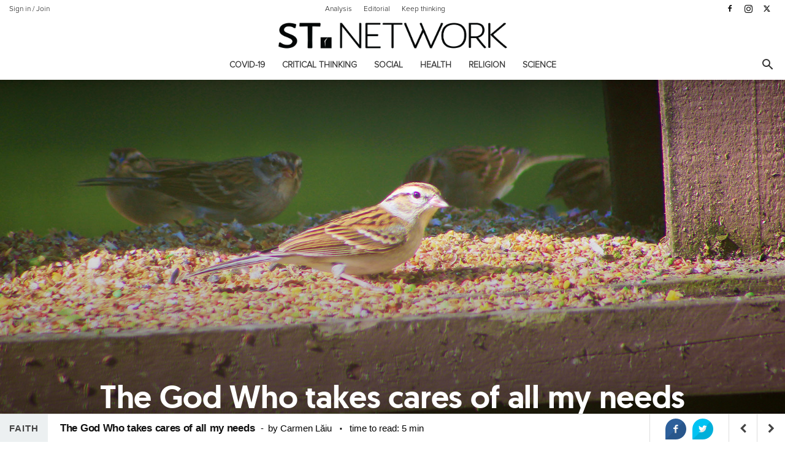

--- FILE ---
content_type: text/html; charset=UTF-8
request_url: https://st.network/analysis/top/the-god-who-takes-care-of-all-my-needs.html
body_size: 27763
content:
<!doctype html >
<!--[if IE 8]>
<html class="ie8" lang="en"> <![endif]-->
<!--[if IE 9]>
<html class="ie9" lang="en"> <![endif]-->
<!--[if gt IE 8]><!-->
<html dir="ltr" lang="en-US" prefix="og: https://ogp.me/ns#"> <!--<![endif]-->
<head>
    <title>The God Who Cares for All My Needs and Bear All My Worries</title>
    <meta charset="UTF-8"/>
    <meta name="viewport" content="width=device-width, initial-scale=1.0">
    <link rel="pingback" href="https://st.network/xmlrpc.php"/>
    <meta property="fb:app_id" content="342125206130091"/>
    <link href="https://fonts.googleapis.com/css?family=Alegreya+Sans:100,100i,400,400i,700,700i&amp;subset=latin-ext"
          rel="stylesheet">
            <meta property="abt:author" content="Carmen|Lăiu" />
    
		<!-- All in One SEO 4.9.2 - aioseo.com -->
	<meta name="description" content="“And my God will meet all your needs according to the riches of his glory in Christ Jesus.” (Philippians 4:19)" />
	<meta name="robots" content="max-image-preview:large" />
	<meta name="author" content="Carmen Lăiu"/>
	<meta name="keywords" content="faith,god,trust in god,worries" />
	<link rel="canonical" href="https://st.network/analysis/top/the-god-who-takes-care-of-all-my-needs.html" />
	<meta name="generator" content="All in One SEO (AIOSEO) 4.9.2" />
		<meta property="og:locale" content="en_US" />
		<meta property="og:site_name" content="ST Network | Keep thinking" />
		<meta property="og:type" content="article" />
		<meta property="og:title" content="The God Who Cares for All My Needs" />
		<meta property="og:description" content="“And my God will meet all your needs according to the riches of his glory in Christ Jesus.” (Philippians 4:19)" />
		<meta property="og:url" content="https://st.network/analysis/top/the-god-who-takes-care-of-all-my-needs.html" />
		<meta property="og:image" content="https://st.network/wp-content/uploads/2023/09/lightstock_606976_full_iacob_norel_constantin_exp.jpg" />
		<meta property="og:image:secure_url" content="https://st.network/wp-content/uploads/2023/09/lightstock_606976_full_iacob_norel_constantin_exp.jpg" />
		<meta property="og:image:width" content="1920" />
		<meta property="og:image:height" content="960" />
		<meta property="article:published_time" content="2023-09-21T15:30:28+00:00" />
		<meta property="article:modified_time" content="2023-09-22T15:05:56+00:00" />
		<meta name="twitter:card" content="summary" />
		<meta name="twitter:title" content="The God Who Cares for All My Needs" />
		<meta name="twitter:description" content="“And my God will meet all your needs according to the riches of his glory in Christ Jesus.” (Philippians 4:19)" />
		<meta name="twitter:image" content="https://st.network/wp-content/uploads/2023/09/lightstock_606976_full_iacob_norel_constantin_exp.jpg" />
		<script type="application/ld+json" class="aioseo-schema">
			{"@context":"https:\/\/schema.org","@graph":[{"@type":"Article","@id":"https:\/\/st.network\/analysis\/top\/the-god-who-takes-care-of-all-my-needs.html#article","name":"The God Who Cares for All My Needs and Bear All My Worries","headline":"The God Who takes cares of all my needs","author":{"@id":"https:\/\/st.network\/author\/carmenlaiu#author"},"publisher":{"@id":"https:\/\/st.network\/#organization"},"image":{"@type":"ImageObject","url":"https:\/\/st.network\/wp-content\/uploads\/2023\/09\/lightstock_606976_full_iacob_norel_constantin_exp.jpg","width":1920,"height":960,"caption":"\u201cAnd my God will meet all your needs according to the riches of his glory in Christ Jesus.\u201d (Philippians 4:19)"},"datePublished":"2023-09-21T18:30:28+03:00","dateModified":"2023-09-22T18:05:56+03:00","inLanguage":"en-US","mainEntityOfPage":{"@id":"https:\/\/st.network\/analysis\/top\/the-god-who-takes-care-of-all-my-needs.html#webpage"},"isPartOf":{"@id":"https:\/\/st.network\/analysis\/top\/the-god-who-takes-care-of-all-my-needs.html#webpage"},"articleSection":"Faith, Top, faith, god, trust in god, worries"},{"@type":"BreadcrumbList","@id":"https:\/\/st.network\/analysis\/top\/the-god-who-takes-care-of-all-my-needs.html#breadcrumblist","itemListElement":[{"@type":"ListItem","@id":"https:\/\/st.network#listItem","position":1,"name":"Home","item":"https:\/\/st.network","nextItem":{"@type":"ListItem","@id":"https:\/\/st.network\/religion#listItem","name":"Religion"}},{"@type":"ListItem","@id":"https:\/\/st.network\/religion#listItem","position":2,"name":"Religion","item":"https:\/\/st.network\/religion","nextItem":{"@type":"ListItem","@id":"https:\/\/st.network\/religion\/theology#listItem","name":"Theology"},"previousItem":{"@type":"ListItem","@id":"https:\/\/st.network#listItem","name":"Home"}},{"@type":"ListItem","@id":"https:\/\/st.network\/religion\/theology#listItem","position":3,"name":"Theology","item":"https:\/\/st.network\/religion\/theology","nextItem":{"@type":"ListItem","@id":"https:\/\/st.network\/religion\/theology\/faith#listItem","name":"Faith"},"previousItem":{"@type":"ListItem","@id":"https:\/\/st.network\/religion#listItem","name":"Religion"}},{"@type":"ListItem","@id":"https:\/\/st.network\/religion\/theology\/faith#listItem","position":4,"name":"Faith","item":"https:\/\/st.network\/religion\/theology\/faith","nextItem":{"@type":"ListItem","@id":"https:\/\/st.network\/analysis\/top\/the-god-who-takes-care-of-all-my-needs.html#listItem","name":"The God Who takes cares of all my needs"},"previousItem":{"@type":"ListItem","@id":"https:\/\/st.network\/religion\/theology#listItem","name":"Theology"}},{"@type":"ListItem","@id":"https:\/\/st.network\/analysis\/top\/the-god-who-takes-care-of-all-my-needs.html#listItem","position":5,"name":"The God Who takes cares of all my needs","previousItem":{"@type":"ListItem","@id":"https:\/\/st.network\/religion\/theology\/faith#listItem","name":"Faith"}}]},{"@type":"Organization","@id":"https:\/\/st.network\/#organization","name":"ST Network","description":"Keep thinking","url":"https:\/\/st.network\/","logo":{"@type":"ImageObject","url":"https:\/\/st.network\/wp-content\/uploads\/2020\/05\/st.network-logo.jpg","@id":"https:\/\/st.network\/analysis\/top\/the-god-who-takes-care-of-all-my-needs.html\/#organizationLogo","width":1451,"height":1451,"caption":"St Network Logo"},"image":{"@id":"https:\/\/st.network\/analysis\/top\/the-god-who-takes-care-of-all-my-needs.html\/#organizationLogo"}},{"@type":"Person","@id":"https:\/\/st.network\/author\/carmenlaiu#author","url":"https:\/\/st.network\/author\/carmenlaiu","name":"Carmen L\u0103iu","image":{"@type":"ImageObject","@id":"https:\/\/st.network\/analysis\/top\/the-god-who-takes-care-of-all-my-needs.html#authorImage","url":"https:\/\/secure.gravatar.com\/avatar\/8e5201271850bcae1072df507d9fd99c8c277ead92522a50d3a8bfbca2a467f7?s=96&d=mm&r=g","width":96,"height":96,"caption":"Carmen L\u0103iu"}},{"@type":"WebPage","@id":"https:\/\/st.network\/analysis\/top\/the-god-who-takes-care-of-all-my-needs.html#webpage","url":"https:\/\/st.network\/analysis\/top\/the-god-who-takes-care-of-all-my-needs.html","name":"The God Who Cares for All My Needs and Bear All My Worries","description":"\u201cAnd my God will meet all your needs according to the riches of his glory in Christ Jesus.\u201d (Philippians 4:19)","inLanguage":"en-US","isPartOf":{"@id":"https:\/\/st.network\/#website"},"breadcrumb":{"@id":"https:\/\/st.network\/analysis\/top\/the-god-who-takes-care-of-all-my-needs.html#breadcrumblist"},"author":{"@id":"https:\/\/st.network\/author\/carmenlaiu#author"},"creator":{"@id":"https:\/\/st.network\/author\/carmenlaiu#author"},"image":{"@type":"ImageObject","url":"https:\/\/st.network\/wp-content\/uploads\/2023\/09\/lightstock_606976_full_iacob_norel_constantin_exp.jpg","@id":"https:\/\/st.network\/analysis\/top\/the-god-who-takes-care-of-all-my-needs.html\/#mainImage","width":1920,"height":960,"caption":"\u201cAnd my God will meet all your needs according to the riches of his glory in Christ Jesus.\u201d (Philippians 4:19)"},"primaryImageOfPage":{"@id":"https:\/\/st.network\/analysis\/top\/the-god-who-takes-care-of-all-my-needs.html#mainImage"},"datePublished":"2023-09-21T18:30:28+03:00","dateModified":"2023-09-22T18:05:56+03:00"},{"@type":"WebSite","@id":"https:\/\/st.network\/#website","url":"https:\/\/st.network\/","name":"ST Network","description":"Keep thinking","inLanguage":"en-US","publisher":{"@id":"https:\/\/st.network\/#organization"}}]}
		</script>
		<!-- All in One SEO -->

<script type="text/javascript">
var trackScrolling=false;
var trackScrollingPercentage=false;
var ScrollingPercentageNumber=25;
var stLogInterval=10*1000;
var cutOffTime=900;
var trackNoEvents=false;
var trackNoMaxTime=false;
var docTitle='The God Who takes cares of all my needs';
</script>
<link rel='dns-prefetch' href='//fonts.googleapis.com' />
<link rel="alternate" type="application/rss+xml" title="ST Network &raquo; Feed" href="https://st.network/feed" />
<link rel="alternate" type="application/rss+xml" title="ST Network &raquo; Comments Feed" href="https://st.network/comments/feed" />
<link rel="alternate" type="application/rss+xml" title="ST Network &raquo; The God Who takes cares of all my needs Comments Feed" href="https://st.network/analysis/top/the-god-who-takes-care-of-all-my-needs.html/feed" />
<link rel="alternate" title="oEmbed (JSON)" type="application/json+oembed" href="https://st.network/wp-json/oembed/1.0/embed?url=https%3A%2F%2Fst.network%2Fanalysis%2Ftop%2Fthe-god-who-takes-care-of-all-my-needs.html" />
<link rel="alternate" title="oEmbed (XML)" type="text/xml+oembed" href="https://st.network/wp-json/oembed/1.0/embed?url=https%3A%2F%2Fst.network%2Fanalysis%2Ftop%2Fthe-god-who-takes-care-of-all-my-needs.html&#038;format=xml" />
<style id='wp-img-auto-sizes-contain-inline-css' type='text/css'>
img:is([sizes=auto i],[sizes^="auto," i]){contain-intrinsic-size:3000px 1500px}
/*# sourceURL=wp-img-auto-sizes-contain-inline-css */
</style>

<link rel='stylesheet' id='selection-sharer-css' href='https://st.network/wp-content/plugins/selection-sharer/css/selection-sharer.css?ver=0.1' type='text/css' media='all' />
<link rel='stylesheet' id='wp-block-library-css' href='https://st.network/wp-includes/css/dist/block-library/style.min.css?ver=6.9' type='text/css' media='all' />
<style id='global-styles-inline-css' type='text/css'>
:root{--wp--preset--aspect-ratio--square: 1;--wp--preset--aspect-ratio--4-3: 4/3;--wp--preset--aspect-ratio--3-4: 3/4;--wp--preset--aspect-ratio--3-2: 3/2;--wp--preset--aspect-ratio--2-3: 2/3;--wp--preset--aspect-ratio--16-9: 16/9;--wp--preset--aspect-ratio--9-16: 9/16;--wp--preset--color--black: #000000;--wp--preset--color--cyan-bluish-gray: #abb8c3;--wp--preset--color--white: #ffffff;--wp--preset--color--pale-pink: #f78da7;--wp--preset--color--vivid-red: #cf2e2e;--wp--preset--color--luminous-vivid-orange: #ff6900;--wp--preset--color--luminous-vivid-amber: #fcb900;--wp--preset--color--light-green-cyan: #7bdcb5;--wp--preset--color--vivid-green-cyan: #00d084;--wp--preset--color--pale-cyan-blue: #8ed1fc;--wp--preset--color--vivid-cyan-blue: #0693e3;--wp--preset--color--vivid-purple: #9b51e0;--wp--preset--gradient--vivid-cyan-blue-to-vivid-purple: linear-gradient(135deg,rgb(6,147,227) 0%,rgb(155,81,224) 100%);--wp--preset--gradient--light-green-cyan-to-vivid-green-cyan: linear-gradient(135deg,rgb(122,220,180) 0%,rgb(0,208,130) 100%);--wp--preset--gradient--luminous-vivid-amber-to-luminous-vivid-orange: linear-gradient(135deg,rgb(252,185,0) 0%,rgb(255,105,0) 100%);--wp--preset--gradient--luminous-vivid-orange-to-vivid-red: linear-gradient(135deg,rgb(255,105,0) 0%,rgb(207,46,46) 100%);--wp--preset--gradient--very-light-gray-to-cyan-bluish-gray: linear-gradient(135deg,rgb(238,238,238) 0%,rgb(169,184,195) 100%);--wp--preset--gradient--cool-to-warm-spectrum: linear-gradient(135deg,rgb(74,234,220) 0%,rgb(151,120,209) 20%,rgb(207,42,186) 40%,rgb(238,44,130) 60%,rgb(251,105,98) 80%,rgb(254,248,76) 100%);--wp--preset--gradient--blush-light-purple: linear-gradient(135deg,rgb(255,206,236) 0%,rgb(152,150,240) 100%);--wp--preset--gradient--blush-bordeaux: linear-gradient(135deg,rgb(254,205,165) 0%,rgb(254,45,45) 50%,rgb(107,0,62) 100%);--wp--preset--gradient--luminous-dusk: linear-gradient(135deg,rgb(255,203,112) 0%,rgb(199,81,192) 50%,rgb(65,88,208) 100%);--wp--preset--gradient--pale-ocean: linear-gradient(135deg,rgb(255,245,203) 0%,rgb(182,227,212) 50%,rgb(51,167,181) 100%);--wp--preset--gradient--electric-grass: linear-gradient(135deg,rgb(202,248,128) 0%,rgb(113,206,126) 100%);--wp--preset--gradient--midnight: linear-gradient(135deg,rgb(2,3,129) 0%,rgb(40,116,252) 100%);--wp--preset--font-size--small: 11px;--wp--preset--font-size--medium: 20px;--wp--preset--font-size--large: 32px;--wp--preset--font-size--x-large: 42px;--wp--preset--font-size--regular: 15px;--wp--preset--font-size--larger: 50px;--wp--preset--spacing--20: 0.44rem;--wp--preset--spacing--30: 0.67rem;--wp--preset--spacing--40: 1rem;--wp--preset--spacing--50: 1.5rem;--wp--preset--spacing--60: 2.25rem;--wp--preset--spacing--70: 3.38rem;--wp--preset--spacing--80: 5.06rem;--wp--preset--shadow--natural: 6px 6px 9px rgba(0, 0, 0, 0.2);--wp--preset--shadow--deep: 12px 12px 50px rgba(0, 0, 0, 0.4);--wp--preset--shadow--sharp: 6px 6px 0px rgba(0, 0, 0, 0.2);--wp--preset--shadow--outlined: 6px 6px 0px -3px rgb(255, 255, 255), 6px 6px rgb(0, 0, 0);--wp--preset--shadow--crisp: 6px 6px 0px rgb(0, 0, 0);}:where(.is-layout-flex){gap: 0.5em;}:where(.is-layout-grid){gap: 0.5em;}body .is-layout-flex{display: flex;}.is-layout-flex{flex-wrap: wrap;align-items: center;}.is-layout-flex > :is(*, div){margin: 0;}body .is-layout-grid{display: grid;}.is-layout-grid > :is(*, div){margin: 0;}:where(.wp-block-columns.is-layout-flex){gap: 2em;}:where(.wp-block-columns.is-layout-grid){gap: 2em;}:where(.wp-block-post-template.is-layout-flex){gap: 1.25em;}:where(.wp-block-post-template.is-layout-grid){gap: 1.25em;}.has-black-color{color: var(--wp--preset--color--black) !important;}.has-cyan-bluish-gray-color{color: var(--wp--preset--color--cyan-bluish-gray) !important;}.has-white-color{color: var(--wp--preset--color--white) !important;}.has-pale-pink-color{color: var(--wp--preset--color--pale-pink) !important;}.has-vivid-red-color{color: var(--wp--preset--color--vivid-red) !important;}.has-luminous-vivid-orange-color{color: var(--wp--preset--color--luminous-vivid-orange) !important;}.has-luminous-vivid-amber-color{color: var(--wp--preset--color--luminous-vivid-amber) !important;}.has-light-green-cyan-color{color: var(--wp--preset--color--light-green-cyan) !important;}.has-vivid-green-cyan-color{color: var(--wp--preset--color--vivid-green-cyan) !important;}.has-pale-cyan-blue-color{color: var(--wp--preset--color--pale-cyan-blue) !important;}.has-vivid-cyan-blue-color{color: var(--wp--preset--color--vivid-cyan-blue) !important;}.has-vivid-purple-color{color: var(--wp--preset--color--vivid-purple) !important;}.has-black-background-color{background-color: var(--wp--preset--color--black) !important;}.has-cyan-bluish-gray-background-color{background-color: var(--wp--preset--color--cyan-bluish-gray) !important;}.has-white-background-color{background-color: var(--wp--preset--color--white) !important;}.has-pale-pink-background-color{background-color: var(--wp--preset--color--pale-pink) !important;}.has-vivid-red-background-color{background-color: var(--wp--preset--color--vivid-red) !important;}.has-luminous-vivid-orange-background-color{background-color: var(--wp--preset--color--luminous-vivid-orange) !important;}.has-luminous-vivid-amber-background-color{background-color: var(--wp--preset--color--luminous-vivid-amber) !important;}.has-light-green-cyan-background-color{background-color: var(--wp--preset--color--light-green-cyan) !important;}.has-vivid-green-cyan-background-color{background-color: var(--wp--preset--color--vivid-green-cyan) !important;}.has-pale-cyan-blue-background-color{background-color: var(--wp--preset--color--pale-cyan-blue) !important;}.has-vivid-cyan-blue-background-color{background-color: var(--wp--preset--color--vivid-cyan-blue) !important;}.has-vivid-purple-background-color{background-color: var(--wp--preset--color--vivid-purple) !important;}.has-black-border-color{border-color: var(--wp--preset--color--black) !important;}.has-cyan-bluish-gray-border-color{border-color: var(--wp--preset--color--cyan-bluish-gray) !important;}.has-white-border-color{border-color: var(--wp--preset--color--white) !important;}.has-pale-pink-border-color{border-color: var(--wp--preset--color--pale-pink) !important;}.has-vivid-red-border-color{border-color: var(--wp--preset--color--vivid-red) !important;}.has-luminous-vivid-orange-border-color{border-color: var(--wp--preset--color--luminous-vivid-orange) !important;}.has-luminous-vivid-amber-border-color{border-color: var(--wp--preset--color--luminous-vivid-amber) !important;}.has-light-green-cyan-border-color{border-color: var(--wp--preset--color--light-green-cyan) !important;}.has-vivid-green-cyan-border-color{border-color: var(--wp--preset--color--vivid-green-cyan) !important;}.has-pale-cyan-blue-border-color{border-color: var(--wp--preset--color--pale-cyan-blue) !important;}.has-vivid-cyan-blue-border-color{border-color: var(--wp--preset--color--vivid-cyan-blue) !important;}.has-vivid-purple-border-color{border-color: var(--wp--preset--color--vivid-purple) !important;}.has-vivid-cyan-blue-to-vivid-purple-gradient-background{background: var(--wp--preset--gradient--vivid-cyan-blue-to-vivid-purple) !important;}.has-light-green-cyan-to-vivid-green-cyan-gradient-background{background: var(--wp--preset--gradient--light-green-cyan-to-vivid-green-cyan) !important;}.has-luminous-vivid-amber-to-luminous-vivid-orange-gradient-background{background: var(--wp--preset--gradient--luminous-vivid-amber-to-luminous-vivid-orange) !important;}.has-luminous-vivid-orange-to-vivid-red-gradient-background{background: var(--wp--preset--gradient--luminous-vivid-orange-to-vivid-red) !important;}.has-very-light-gray-to-cyan-bluish-gray-gradient-background{background: var(--wp--preset--gradient--very-light-gray-to-cyan-bluish-gray) !important;}.has-cool-to-warm-spectrum-gradient-background{background: var(--wp--preset--gradient--cool-to-warm-spectrum) !important;}.has-blush-light-purple-gradient-background{background: var(--wp--preset--gradient--blush-light-purple) !important;}.has-blush-bordeaux-gradient-background{background: var(--wp--preset--gradient--blush-bordeaux) !important;}.has-luminous-dusk-gradient-background{background: var(--wp--preset--gradient--luminous-dusk) !important;}.has-pale-ocean-gradient-background{background: var(--wp--preset--gradient--pale-ocean) !important;}.has-electric-grass-gradient-background{background: var(--wp--preset--gradient--electric-grass) !important;}.has-midnight-gradient-background{background: var(--wp--preset--gradient--midnight) !important;}.has-small-font-size{font-size: var(--wp--preset--font-size--small) !important;}.has-medium-font-size{font-size: var(--wp--preset--font-size--medium) !important;}.has-large-font-size{font-size: var(--wp--preset--font-size--large) !important;}.has-x-large-font-size{font-size: var(--wp--preset--font-size--x-large) !important;}
/*# sourceURL=global-styles-inline-css */
</style>

<style id='classic-theme-styles-inline-css' type='text/css'>
/*! This file is auto-generated */
.wp-block-button__link{color:#fff;background-color:#32373c;border-radius:9999px;box-shadow:none;text-decoration:none;padding:calc(.667em + 2px) calc(1.333em + 2px);font-size:1.125em}.wp-block-file__button{background:#32373c;color:#fff;text-decoration:none}
/*# sourceURL=/wp-includes/css/classic-themes.min.css */
</style>
<link rel='stylesheet' id='abt-css-css' href='https://st.network/wp-content/plugins/academic-bloggers-toolkit/css/frontend.css?ver=8.11.3' type='text/css' media='all' />
<link rel='stylesheet' id='sb_bar-css' href='https://st.network/wp-content/plugins/swifty-bar/public/assets/css/sb-bar-public.css?ver=1.2.11' type='text/css' media='all' />
<link rel='stylesheet' id='td-plugin-multi-purpose-css' href='https://st.network/wp-content/plugins/td-composer/td-multi-purpose/style.css?ver=7cd248d7ca13c255207c3f8b916c3f00' type='text/css' media='all' />
<link crossorigin="anonymous" rel='stylesheet' id='google-fonts-style-css' href='https://fonts.googleapis.com/css?family=Alegreya+Sans%3A400%7COpen+Sans%3A400%2C600%2C700%7CRoboto%3A400%2C600%2C700&#038;display=swap&#038;ver=12.7.3' type='text/css' media='all' />
<link rel='stylesheet' id='better-image-credits-css' href='https://st.network/wp-content/plugins/better-image-credits/style.css?ver=1.0' type='text/css' media='all' />
<link rel='stylesheet' id='td-theme-css' href='https://st.network/wp-content/themes/Newspaper-child/style.css?ver=10.3.9.1' type='text/css' media='all' />
<style id='td-theme-inline-css' type='text/css'>@media (max-width:767px){.td-header-desktop-wrap{display:none}}@media (min-width:767px){.td-header-mobile-wrap{display:none}}</style>
<link rel='stylesheet' id='td-legacy-framework-front-style-css' href='https://st.network/wp-content/plugins/td-composer/legacy/Newspaper/assets/css/td_legacy_main.css?ver=7cd248d7ca13c255207c3f8b916c3f00' type='text/css' media='all' />
<link rel='stylesheet' id='td-standard-pack-framework-front-style-css' href='https://st.network/wp-content/plugins/td-standard-pack/Newspaper/assets/css/td_standard_pack_main.css?ver=c12e6da63ed2f212e87e44e5e9b9a302' type='text/css' media='all' />
<link rel='stylesheet' id='tdb_style_cloud_templates_front-css' href='https://st.network/wp-content/plugins/td-cloud-library/assets/css/tdb_main.css?ver=6127d3b6131f900b2e62bb855b13dc3b' type='text/css' media='all' />
<script type="text/javascript" src="https://st.network/wp-includes/js/jquery/jquery.min.js?ver=3.7.1" id="jquery-core-js"></script>
<script type="text/javascript" src="https://st.network/wp-includes/js/jquery/jquery-migrate.min.js?ver=3.4.1" id="jquery-migrate-js"></script>
<script type="text/javascript" src="//st.network/wp-content/plugins/revslider/sr6/assets/js/rbtools.min.js?ver=6.7.40" async id="tp-tools-js"></script>
<script type="text/javascript" src="//st.network/wp-content/plugins/revslider/sr6/assets/js/rs6.min.js?ver=6.7.40" async id="revmin-js"></script>
<script type="text/javascript" id="sb_bar-js-extra">
/* <![CDATA[ */
var admin_urls = {"admin_ajax":"https://st.network/wp-admin/admin-ajax.php","post_id":"12434","postNonce":"8db07676b7"};
//# sourceURL=sb_bar-js-extra
/* ]]> */
</script>
<script type="text/javascript" src="https://st.network/wp-content/plugins/swifty-bar/public/assets/js/sb-bar-public.js?ver=1.2.11" id="sb_bar-js"></script>
<link rel="https://api.w.org/" href="https://st.network/wp-json/" /><link rel="alternate" title="JSON" type="application/json" href="https://st.network/wp-json/wp/v2/posts/12434" /><link rel="EditURI" type="application/rsd+xml" title="RSD" href="https://st.network/xmlrpc.php?rsd" />
<meta name="generator" content="WordPress 6.9" />
<link rel='shortlink' href='https://st.network/?p=12434' />
    <script>
        window.tdb_global_vars = {"wpRestUrl":"https:\/\/st.network\/wp-json\/","permalinkStructure":"\/%category%\/%postname%.html"};
        window.tdb_p_autoload_vars = {"isAjax":false,"isAdminBarShowing":false,"autoloadStatus":"off","origPostEditUrl":null};
    </script>
    
    <style id="tdb-global-colors">:root{--accent-color:#fff}</style>

    
	<link rel="amphtml" href="https://st.network/analysis/top/the-god-who-takes-care-of-all-my-needs.html/amp"><meta name="generator" content="Powered by Slider Revolution 6.7.40 - responsive, Mobile-Friendly Slider Plugin for WordPress with comfortable drag and drop interface." />

<!-- JS generated by theme -->

<script type="text/javascript" id="td-generated-header-js">
    
    

	    var tdBlocksArray = []; //here we store all the items for the current page

	    // td_block class - each ajax block uses a object of this class for requests
	    function tdBlock() {
		    this.id = '';
		    this.block_type = 1; //block type id (1-234 etc)
		    this.atts = '';
		    this.td_column_number = '';
		    this.td_current_page = 1; //
		    this.post_count = 0; //from wp
		    this.found_posts = 0; //from wp
		    this.max_num_pages = 0; //from wp
		    this.td_filter_value = ''; //current live filter value
		    this.is_ajax_running = false;
		    this.td_user_action = ''; // load more or infinite loader (used by the animation)
		    this.header_color = '';
		    this.ajax_pagination_infinite_stop = ''; //show load more at page x
	    }

        // td_js_generator - mini detector
        ( function () {
            var htmlTag = document.getElementsByTagName("html")[0];

	        if ( navigator.userAgent.indexOf("MSIE 10.0") > -1 ) {
                htmlTag.className += ' ie10';
            }

            if ( !!navigator.userAgent.match(/Trident.*rv\:11\./) ) {
                htmlTag.className += ' ie11';
            }

	        if ( navigator.userAgent.indexOf("Edge") > -1 ) {
                htmlTag.className += ' ieEdge';
            }

            if ( /(iPad|iPhone|iPod)/g.test(navigator.userAgent) ) {
                htmlTag.className += ' td-md-is-ios';
            }

            var user_agent = navigator.userAgent.toLowerCase();
            if ( user_agent.indexOf("android") > -1 ) {
                htmlTag.className += ' td-md-is-android';
            }

            if ( -1 !== navigator.userAgent.indexOf('Mac OS X')  ) {
                htmlTag.className += ' td-md-is-os-x';
            }

            if ( /chrom(e|ium)/.test(navigator.userAgent.toLowerCase()) ) {
               htmlTag.className += ' td-md-is-chrome';
            }

            if ( -1 !== navigator.userAgent.indexOf('Firefox') ) {
                htmlTag.className += ' td-md-is-firefox';
            }

            if ( -1 !== navigator.userAgent.indexOf('Safari') && -1 === navigator.userAgent.indexOf('Chrome') ) {
                htmlTag.className += ' td-md-is-safari';
            }

            if( -1 !== navigator.userAgent.indexOf('IEMobile') ){
                htmlTag.className += ' td-md-is-iemobile';
            }

        })();

        var tdLocalCache = {};

        ( function () {
            "use strict";

            tdLocalCache = {
                data: {},
                remove: function (resource_id) {
                    delete tdLocalCache.data[resource_id];
                },
                exist: function (resource_id) {
                    return tdLocalCache.data.hasOwnProperty(resource_id) && tdLocalCache.data[resource_id] !== null;
                },
                get: function (resource_id) {
                    return tdLocalCache.data[resource_id];
                },
                set: function (resource_id, cachedData) {
                    tdLocalCache.remove(resource_id);
                    tdLocalCache.data[resource_id] = cachedData;
                }
            };
        })();

    
    
var td_viewport_interval_list=[{"limitBottom":767,"sidebarWidth":228},{"limitBottom":1018,"sidebarWidth":300},{"limitBottom":1140,"sidebarWidth":324}];
var td_animation_stack_effect="type0";
var tds_animation_stack=true;
var td_animation_stack_specific_selectors=".entry-thumb, img, .td-lazy-img";
var td_animation_stack_general_selectors=".td-animation-stack img, .td-animation-stack .entry-thumb, .post img, .td-animation-stack .td-lazy-img";
var tds_general_modal_image="yes";
var tdc_is_installed="yes";
var tdc_domain_active=false;
var td_ajax_url="https:\/\/st.network\/wp-admin\/admin-ajax.php?td_theme_name=Newspaper&v=12.7.3";
var td_get_template_directory_uri="https:\/\/st.network\/wp-content\/plugins\/td-composer\/legacy\/common";
var tds_snap_menu="snap";
var tds_logo_on_sticky="show_header_logo";
var tds_header_style="10";
var td_please_wait="Please wait...";
var td_email_user_pass_incorrect="User or password incorrect!";
var td_email_user_incorrect="Email or username incorrect!";
var td_email_incorrect="Email incorrect!";
var td_user_incorrect="Username incorrect!";
var td_email_user_empty="Email or username empty!";
var td_pass_empty="Pass empty!";
var td_pass_pattern_incorrect="Invalid Pass Pattern!";
var td_retype_pass_incorrect="Retyped Pass incorrect!";
var tds_more_articles_on_post_enable="";
var tds_more_articles_on_post_time_to_wait="";
var tds_more_articles_on_post_pages_distance_from_top=0;
var tds_captcha="";
var tds_theme_color_site_wide="#931619";
var tds_smart_sidebar="enabled";
var tdThemeName="Newspaper";
var tdThemeNameWl="Newspaper";
var td_magnific_popup_translation_tPrev="Previous (Left arrow key)";
var td_magnific_popup_translation_tNext="Next (Right arrow key)";
var td_magnific_popup_translation_tCounter="%curr% of %total%";
var td_magnific_popup_translation_ajax_tError="The content from %url% could not be loaded.";
var td_magnific_popup_translation_image_tError="The image #%curr% could not be loaded.";
var tdBlockNonce="df662341b9";
var tdMobileMenu="enabled";
var tdMobileSearch="enabled";
var tdDateNamesI18n={"month_names":["January","February","March","April","May","June","July","August","September","October","November","December"],"month_names_short":["Jan","Feb","Mar","Apr","May","Jun","Jul","Aug","Sep","Oct","Nov","Dec"],"day_names":["Sunday","Monday","Tuesday","Wednesday","Thursday","Friday","Saturday"],"day_names_short":["Sun","Mon","Tue","Wed","Thu","Fri","Sat"]};
var tdb_modal_confirm="Save";
var tdb_modal_cancel="Cancel";
var tdb_modal_confirm_alt="Yes";
var tdb_modal_cancel_alt="No";
var td_deploy_mode="deploy";
var td_ad_background_click_link="";
var td_ad_background_click_target="";
</script>


<!-- Header style compiled by theme -->

<style>@font-face{font-family:"geomanist-medium-webfont";src:local("geomanist-medium-webfont"),url("https://semneletimpului.ro/wp-content/uploads/2016/10/geomanist-medium-webfont.woff") format("woff");font-display:swap}@font-face{font-family:"Proxima-Nova-Light";src:local("Proxima-Nova-Light"),url("https://semneletimpului.ro/wp-content/uploads/2016/10/Proxima-Nova-Light.woff") format("woff");font-display:swap}@font-face{font-family:"Proxima-Nova-Rg-Regular";src:local("Proxima-Nova-Rg-Regular"),url("https://semneletimpului.ro/wp-content/uploads/2016/10/Proxima-Nova-Rg-Regular.woff") format("woff");font-display:swap}.td-page-content .widgettitle{color:#fff}ul.sf-menu>.menu-item>a{font-family:Proxima-Nova-Light;font-style:normal;text-transform:uppercase}.sf-menu ul .menu-item a{font-family:Proxima-Nova-Light}.td-mobile-content .td-mobile-main-menu>li>a{font-family:Proxima-Nova-Rg-Regular}.td-mobile-content .sub-menu a{font-family:Proxima-Nova-Rg-Regular}#td-mobile-nav,#td-mobile-nav .wpb_button,.td-search-wrap-mob{font-family:Proxima-Nova-Rg-Regular}.td-page-title,.td-category-title-holder .td-page-title{font-family:Proxima-Nova-Light}.td-page-content p,.td-page-content li,.td-page-content .td_block_text_with_title,.wpb_text_column p{font-family:Proxima-Nova-Rg-Regular}.td-page-content h1,.wpb_text_column h1{font-family:geomanist-medium-webfont}.td-page-content h2,.wpb_text_column h2{font-family:geomanist-medium-webfont;font-size:36px;line-height:32px}.td-page-content h3,.wpb_text_column h3{font-family:geomanist-medium-webfont}.td-page-content h4,.wpb_text_column h4{font-family:geomanist-medium-webfont}.td-page-content h5,.wpb_text_column h5{font-family:geomanist-medium-webfont}.td-page-content h6,.wpb_text_column h6{font-family:geomanist-medium-webfont}body,p{font-family:Proxima-Nova-Rg-Regular;font-size:14px}#bbpress-forums .bbp-header .bbp-forums,#bbpress-forums .bbp-header .bbp-topics,#bbpress-forums .bbp-header{font-family:Proxima-Nova-Rg-Regular}#bbpress-forums .hentry .bbp-forum-title,#bbpress-forums .hentry .bbp-topic-permalink{font-family:Proxima-Nova-Rg-Regular}#bbpress-forums .bbp-forums-list li{font-family:Proxima-Nova-Rg-Regular}#bbpress-forums .bbp-forum-info .bbp-forum-content{font-family:Proxima-Nova-Rg-Regular}#bbpress-forums div.bbp-forum-author a.bbp-author-name,#bbpress-forums div.bbp-topic-author a.bbp-author-name,#bbpress-forums div.bbp-reply-author a.bbp-author-name,#bbpress-forums div.bbp-search-author a.bbp-author-name,#bbpress-forums .bbp-forum-freshness .bbp-author-name,#bbpress-forums .bbp-topic-freshness a:last-child{font-family:Proxima-Nova-Rg-Regular}#bbpress-forums .hentry .bbp-topic-content p,#bbpress-forums .hentry .bbp-reply-content p{font-family:Proxima-Nova-Rg-Regular}#bbpress-forums div.bbp-template-notice p{font-family:Proxima-Nova-Rg-Regular}#bbpress-forums .bbp-pagination-count,#bbpress-forums .page-numbers{font-family:Proxima-Nova-Rg-Regular}#bbpress-forums .bbp-topic-started-by,#bbpress-forums .bbp-topic-started-by a,#bbpress-forums .bbp-topic-started-in,#bbpress-forums .bbp-topic-started-in a{font-family:Proxima-Nova-Rg-Regular}.white-popup-block,.white-popup-block .wpb_button{font-family:Proxima-Nova-Rg-Regular}:root{--td_theme_color:#931619;--td_slider_text:rgba(147,22,25,0.7);--td_text_header_color:#333333;--td_mobile_menu_color:#0d0d0d;--td_mobile_gradient_one_mob:#0d0d0d;--td_mobile_gradient_two_mob:##931619;--td_mobile_text_active_color:#931619;--td_mobile_button_color_mob:#0d0d0d;--td_page_title_color:#0d0d0d;--td_page_content_color:#0d0d0d;--td_page_h_color:#0d0d0d;--td_login_text_color:rgba(0,0,0,0.8);--td_login_button_color:#0d0d0d;--td_login_hover_background:#e7e7e7;--td_login_hover_color:#0d0d0d;--td_login_gradient_one:rgba(175,175,175,0.8);--td_login_gradient_two:#ffffff}@font-face{font-family:"geomanist-medium-webfont";src:local("geomanist-medium-webfont"),url("https://semneletimpului.ro/wp-content/uploads/2016/10/geomanist-medium-webfont.woff") format("woff");font-display:swap}@font-face{font-family:"Proxima-Nova-Light";src:local("Proxima-Nova-Light"),url("https://semneletimpului.ro/wp-content/uploads/2016/10/Proxima-Nova-Light.woff") format("woff");font-display:swap}@font-face{font-family:"Proxima-Nova-Rg-Regular";src:local("Proxima-Nova-Rg-Regular"),url("https://semneletimpului.ro/wp-content/uploads/2016/10/Proxima-Nova-Rg-Regular.woff") format("woff");font-display:swap}.td-header-style-12 .td-header-menu-wrap-full,.td-header-style-12 .td-affix,.td-grid-style-1.td-hover-1 .td-big-grid-post:hover .td-post-category,.td-grid-style-5.td-hover-1 .td-big-grid-post:hover .td-post-category,.td_category_template_3 .td-current-sub-category,.td_category_template_8 .td-category-header .td-category a.td-current-sub-category,.td_category_template_4 .td-category-siblings .td-category a:hover,.td_block_big_grid_9.td-grid-style-1 .td-post-category,.td_block_big_grid_9.td-grid-style-5 .td-post-category,.td-grid-style-6.td-hover-1 .td-module-thumb:after,.tdm-menu-active-style5 .td-header-menu-wrap .sf-menu>.current-menu-item>a,.tdm-menu-active-style5 .td-header-menu-wrap .sf-menu>.current-menu-ancestor>a,.tdm-menu-active-style5 .td-header-menu-wrap .sf-menu>.current-category-ancestor>a,.tdm-menu-active-style5 .td-header-menu-wrap .sf-menu>li>a:hover,.tdm-menu-active-style5 .td-header-menu-wrap .sf-menu>.sfHover>a{background-color:#931619}.td_mega_menu_sub_cats .cur-sub-cat,.td-mega-span h3 a:hover,.td_mod_mega_menu:hover .entry-title a,.header-search-wrap .result-msg a:hover,.td-header-top-menu .td-drop-down-search .td_module_wrap:hover .entry-title a,.td-header-top-menu .td-icon-search:hover,.td-header-wrap .result-msg a:hover,.top-header-menu li a:hover,.top-header-menu .current-menu-item>a,.top-header-menu .current-menu-ancestor>a,.top-header-menu .current-category-ancestor>a,.td-social-icon-wrap>a:hover,.td-header-sp-top-widget .td-social-icon-wrap a:hover,.td_mod_related_posts:hover h3>a,.td-post-template-11 .td-related-title .td-related-left:hover,.td-post-template-11 .td-related-title .td-related-right:hover,.td-post-template-11 .td-related-title .td-cur-simple-item,.td-post-template-11 .td_block_related_posts .td-next-prev-wrap a:hover,.td-category-header .td-pulldown-category-filter-link:hover,.td-category-siblings .td-subcat-dropdown a:hover,.td-category-siblings .td-subcat-dropdown a.td-current-sub-category,.footer-text-wrap .footer-email-wrap a,.footer-social-wrap a:hover,.td_module_17 .td-read-more a:hover,.td_module_18 .td-read-more a:hover,.td_module_19 .td-post-author-name a:hover,.td-pulldown-syle-2 .td-subcat-dropdown:hover .td-subcat-more span,.td-pulldown-syle-2 .td-subcat-dropdown:hover .td-subcat-more i,.td-pulldown-syle-3 .td-subcat-dropdown:hover .td-subcat-more span,.td-pulldown-syle-3 .td-subcat-dropdown:hover .td-subcat-more i,.tdm-menu-active-style3 .tdm-header.td-header-wrap .sf-menu>.current-category-ancestor>a,.tdm-menu-active-style3 .tdm-header.td-header-wrap .sf-menu>.current-menu-ancestor>a,.tdm-menu-active-style3 .tdm-header.td-header-wrap .sf-menu>.current-menu-item>a,.tdm-menu-active-style3 .tdm-header.td-header-wrap .sf-menu>.sfHover>a,.tdm-menu-active-style3 .tdm-header.td-header-wrap .sf-menu>li>a:hover{color:#931619}.td-mega-menu-page .wpb_content_element ul li a:hover,.td-theme-wrap .td-aj-search-results .td_module_wrap:hover .entry-title a,.td-theme-wrap .header-search-wrap .result-msg a:hover{color:#931619!important}.td_category_template_8 .td-category-header .td-category a.td-current-sub-category,.td_category_template_4 .td-category-siblings .td-category a:hover,.tdm-menu-active-style4 .tdm-header .sf-menu>.current-menu-item>a,.tdm-menu-active-style4 .tdm-header .sf-menu>.current-menu-ancestor>a,.tdm-menu-active-style4 .tdm-header .sf-menu>.current-category-ancestor>a,.tdm-menu-active-style4 .tdm-header .sf-menu>li>a:hover,.tdm-menu-active-style4 .tdm-header .sf-menu>.sfHover>a{border-color:#931619}.td-header-wrap .td-header-top-menu-full,.td-header-wrap .top-header-menu .sub-menu,.tdm-header-style-1.td-header-wrap .td-header-top-menu-full,.tdm-header-style-1.td-header-wrap .top-header-menu .sub-menu,.tdm-header-style-2.td-header-wrap .td-header-top-menu-full,.tdm-header-style-2.td-header-wrap .top-header-menu .sub-menu,.tdm-header-style-3.td-header-wrap .td-header-top-menu-full,.tdm-header-style-3.td-header-wrap .top-header-menu .sub-menu{background-color:#ffffff}.td-header-style-8 .td-header-top-menu-full{background-color:transparent}.td-header-style-8 .td-header-top-menu-full .td-header-top-menu{background-color:#ffffff;padding-left:15px;padding-right:15px}.td-header-wrap .td-header-top-menu-full .td-header-top-menu,.td-header-wrap .td-header-top-menu-full{border-bottom:none}.td-header-top-menu,.td-header-top-menu a,.td-header-wrap .td-header-top-menu-full .td-header-top-menu,.td-header-wrap .td-header-top-menu-full a,.td-header-style-8 .td-header-top-menu,.td-header-style-8 .td-header-top-menu a,.td-header-top-menu .td-drop-down-search .entry-title a{color:#0d0d0d}.top-header-menu .current-menu-item>a,.top-header-menu .current-menu-ancestor>a,.top-header-menu .current-category-ancestor>a,.top-header-menu li a:hover,.td-header-sp-top-widget .td-icon-search:hover{color:#931619}.td-header-wrap .td-header-sp-top-widget .td-icon-font,.td-header-style-7 .td-header-top-menu .td-social-icon-wrap .td-icon-font{color:#0d0d0d}.td-header-wrap .td-header-menu-wrap-full,.td-header-menu-wrap.td-affix,.td-header-style-3 .td-header-main-menu,.td-header-style-3 .td-affix .td-header-main-menu,.td-header-style-4 .td-header-main-menu,.td-header-style-4 .td-affix .td-header-main-menu,.td-header-style-8 .td-header-menu-wrap.td-affix,.td-header-style-8 .td-header-top-menu-full{background-color:#ffffff}.td-boxed-layout .td-header-style-3 .td-header-menu-wrap,.td-boxed-layout .td-header-style-4 .td-header-menu-wrap,.td-header-style-3 .td_stretch_content .td-header-menu-wrap,.td-header-style-4 .td_stretch_content .td-header-menu-wrap{background-color:#ffffff!important}@media (min-width:1019px){.td-header-style-1 .td-header-sp-recs,.td-header-style-1 .td-header-sp-logo{margin-bottom:28px}}@media (min-width:768px) and (max-width:1018px){.td-header-style-1 .td-header-sp-recs,.td-header-style-1 .td-header-sp-logo{margin-bottom:14px}}.td-header-style-7 .td-header-top-menu{border-bottom:none}.sf-menu>.current-menu-item>a:after,.sf-menu>.current-menu-ancestor>a:after,.sf-menu>.current-category-ancestor>a:after,.sf-menu>li:hover>a:after,.sf-menu>.sfHover>a:after,.td_block_mega_menu .td-next-prev-wrap a:hover,.td-mega-span .td-post-category:hover,.td-header-wrap .black-menu .sf-menu>li>a:hover,.td-header-wrap .black-menu .sf-menu>.current-menu-ancestor>a,.td-header-wrap .black-menu .sf-menu>.sfHover>a,.td-header-wrap .black-menu .sf-menu>.current-menu-item>a,.td-header-wrap .black-menu .sf-menu>.current-menu-ancestor>a,.td-header-wrap .black-menu .sf-menu>.current-category-ancestor>a,.tdm-menu-active-style5 .tdm-header .td-header-menu-wrap .sf-menu>.current-menu-item>a,.tdm-menu-active-style5 .tdm-header .td-header-menu-wrap .sf-menu>.current-menu-ancestor>a,.tdm-menu-active-style5 .tdm-header .td-header-menu-wrap .sf-menu>.current-category-ancestor>a,.tdm-menu-active-style5 .tdm-header .td-header-menu-wrap .sf-menu>li>a:hover,.tdm-menu-active-style5 .tdm-header .td-header-menu-wrap .sf-menu>.sfHover>a{background-color:#931619}.td_block_mega_menu .td-next-prev-wrap a:hover,.tdm-menu-active-style4 .tdm-header .sf-menu>.current-menu-item>a,.tdm-menu-active-style4 .tdm-header .sf-menu>.current-menu-ancestor>a,.tdm-menu-active-style4 .tdm-header .sf-menu>.current-category-ancestor>a,.tdm-menu-active-style4 .tdm-header .sf-menu>li>a:hover,.tdm-menu-active-style4 .tdm-header .sf-menu>.sfHover>a{border-color:#931619}.header-search-wrap .td-drop-down-search:before{border-color:transparent transparent #931619 transparent}.td_mega_menu_sub_cats .cur-sub-cat,.td_mod_mega_menu:hover .entry-title a,.td-theme-wrap .sf-menu ul .td-menu-item>a:hover,.td-theme-wrap .sf-menu ul .sfHover>a,.td-theme-wrap .sf-menu ul .current-menu-ancestor>a,.td-theme-wrap .sf-menu ul .current-category-ancestor>a,.td-theme-wrap .sf-menu ul .current-menu-item>a,.tdm-menu-active-style3 .tdm-header.td-header-wrap .sf-menu>.current-menu-item>a,.tdm-menu-active-style3 .tdm-header.td-header-wrap .sf-menu>.current-menu-ancestor>a,.tdm-menu-active-style3 .tdm-header.td-header-wrap .sf-menu>.current-category-ancestor>a,.tdm-menu-active-style3 .tdm-header.td-header-wrap .sf-menu>li>a:hover,.tdm-menu-active-style3 .tdm-header.td-header-wrap .sf-menu>.sfHover>a{color:#931619}.td-header-wrap .td-header-menu-wrap .sf-menu>li>a,.td-header-wrap .td-header-menu-social .td-social-icon-wrap a,.td-header-style-4 .td-header-menu-social .td-social-icon-wrap i,.td-header-style-5 .td-header-menu-social .td-social-icon-wrap i,.td-header-style-6 .td-header-menu-social .td-social-icon-wrap i,.td-header-style-12 .td-header-menu-social .td-social-icon-wrap i,.td-header-wrap .header-search-wrap #td-header-search-button .td-icon-search{color:#333333}.td-header-wrap .td-header-menu-social+.td-search-wrapper #td-header-search-button:before{background-color:#333333}ul.sf-menu>.td-menu-item>a,.td-theme-wrap .td-header-menu-social{font-family:Proxima-Nova-Light;font-style:normal;text-transform:uppercase}.sf-menu ul .td-menu-item a{font-family:Proxima-Nova-Light}.td-banner-wrap-full,.td-header-style-11 .td-logo-wrap-full{background-color:#ffffff}.td-header-style-11 .td-logo-wrap-full{border-bottom:0}@media (min-width:1019px){.td-header-style-2 .td-header-sp-recs,.td-header-style-5 .td-a-rec-id-header>div,.td-header-style-5 .td-g-rec-id-header>.adsbygoogle,.td-header-style-6 .td-a-rec-id-header>div,.td-header-style-6 .td-g-rec-id-header>.adsbygoogle,.td-header-style-7 .td-a-rec-id-header>div,.td-header-style-7 .td-g-rec-id-header>.adsbygoogle,.td-header-style-8 .td-a-rec-id-header>div,.td-header-style-8 .td-g-rec-id-header>.adsbygoogle,.td-header-style-12 .td-a-rec-id-header>div,.td-header-style-12 .td-g-rec-id-header>.adsbygoogle{margin-bottom:24px!important}}@media (min-width:768px) and (max-width:1018px){.td-header-style-2 .td-header-sp-recs,.td-header-style-5 .td-a-rec-id-header>div,.td-header-style-5 .td-g-rec-id-header>.adsbygoogle,.td-header-style-6 .td-a-rec-id-header>div,.td-header-style-6 .td-g-rec-id-header>.adsbygoogle,.td-header-style-7 .td-a-rec-id-header>div,.td-header-style-7 .td-g-rec-id-header>.adsbygoogle,.td-header-style-8 .td-a-rec-id-header>div,.td-header-style-8 .td-g-rec-id-header>.adsbygoogle,.td-header-style-12 .td-a-rec-id-header>div,.td-header-style-12 .td-g-rec-id-header>.adsbygoogle{margin-bottom:14px!important}}.td-header-wrap .td-logo-text-container .td-logo-text{color:#0d0d0d}.td-footer-wrapper,.td-footer-wrapper .td_block_template_7 .td-block-title>*,.td-footer-wrapper .td_block_template_17 .td-block-title,.td-footer-wrapper .td-block-title-wrap .td-wrapper-pulldown-filter{background-color:#0d0d0d}.post .td-post-header .entry-title{color:#ffffff}.td_module_15 .entry-title a{color:#ffffff}.td-post-content,.td-post-content p{color:#0d0d0d}.td-post-content h1,.td-post-content h2,.td-post-content h3,.td-post-content h4,.td-post-content h5,.td-post-content h6{color:#0d0d0d}.post blockquote p,.page blockquote p{color:#931619}.post .td_quote_box,.page .td_quote_box{border-color:#931619}.block-title>span,.block-title>a,.widgettitle,body .td-trending-now-title,.wpb_tabs li a,.vc_tta-container .vc_tta-color-grey.vc_tta-tabs-position-top.vc_tta-style-classic .vc_tta-tabs-container .vc_tta-tab>a,.td-theme-wrap .td-related-title a,.woocommerce div.product .woocommerce-tabs ul.tabs li a,.woocommerce .product .products h2:not(.woocommerce-loop-product__title),.td-theme-wrap .td-block-title{font-family:"Alegreya Sans";font-size:28px}.td_module_wrap .td-post-author-name a{font-family:Proxima-Nova-Rg-Regular;font-size:14px;font-weight:normal;text-transform:uppercase}.td-post-date .entry-date{font-family:Proxima-Nova-Rg-Regular;font-size:14px;font-weight:normal;text-transform:uppercase}.td-module-comments a,.td-post-views span,.td-post-comments a{font-family:Proxima-Nova-Rg-Regular}.td-big-grid-meta .td-post-category,.td_module_wrap .td-post-category,.td-module-image .td-post-category{font-family:Proxima-Nova-Rg-Regular;font-weight:bold}.top-header-menu>li>a,.td-weather-top-widget .td-weather-now .td-big-degrees,.td-weather-top-widget .td-weather-header .td-weather-city,.td-header-sp-top-menu .td_data_time{font-family:Proxima-Nova-Light;font-size:12px}.top-header-menu .menu-item-has-children li a{font-family:Proxima-Nova-Light;font-size:12px}.td_mod_mega_menu .item-details a{font-family:geomanist-medium-webfont;font-size:17px}.td_mega_menu_sub_cats .block-mega-child-cats a{font-family:Proxima-Nova-Light;font-size:16px;font-weight:normal}.td-subcat-filter .td-subcat-dropdown a,.td-subcat-filter .td-subcat-list a,.td-subcat-filter .td-subcat-dropdown span{font-family:Proxima-Nova-Rg-Regular}.td-excerpt,.td_module_14 .td-excerpt{font-family:Proxima-Nova-Rg-Regular;font-size:16px;line-height:19px}.td-theme-slider.iosSlider-col-1 .td-module-title{font-family:geomanist-medium-webfont}.td-theme-slider.iosSlider-col-2 .td-module-title{font-family:geomanist-medium-webfont}.td-theme-slider.iosSlider-col-3 .td-module-title{font-family:geomanist-medium-webfont}.homepage-post .td-post-template-8 .td-post-header .entry-title{font-family:geomanist-medium-webfont}.td_module_wrap .td-module-title{font-family:geomanist-medium-webfont}.td_module_1 .td-module-title{font-family:geomanist-medium-webfont;font-size:24px;line-height:26px}.td_module_2 .td-module-title{font-family:geomanist-medium-webfont;font-size:24px;line-height:26px}.td_module_3 .td-module-title{font-family:geomanist-medium-webfont;font-size:24px;line-height:26px}.td_module_4 .td-module-title{font-family:geomanist-medium-webfont;font-size:24px;line-height:26px}.td_module_5 .td-module-title{font-family:geomanist-medium-webfont;font-size:24px;line-height:26px}.td_module_6 .td-module-title{font-family:geomanist-medium-webfont;font-size:20px;line-height:21px}.td_module_7 .td-module-title{font-family:geomanist-medium-webfont}.td_module_8 .td-module-title{font-family:geomanist-medium-webfont;font-size:20px;line-height:21px}.td_module_9 .td-module-title{font-family:geomanist-medium-webfont;font-size:20px;line-height:21px}.td_module_10 .td-module-title{font-family:geomanist-medium-webfont;font-size:38px;line-height:38px}.td_module_11 .td-module-title{font-family:geomanist-medium-webfont}.td_module_12 .td-module-title{font-family:geomanist-medium-webfont}.td_module_13 .td-module-title{font-family:geomanist-medium-webfont}.td_module_14 .td-module-title{font-family:geomanist-medium-webfont}.td_module_15 .entry-title{font-family:geomanist-medium-webfont}.td_module_16 .td-module-title{font-family:geomanist-medium-webfont}.td_module_17 .td-module-title{font-family:geomanist-medium-webfont}.td_module_18 .td-module-title{font-family:geomanist-medium-webfont}.td_module_19 .td-module-title{font-family:geomanist-medium-webfont}.td_block_trending_now .entry-title,.td-theme-slider .td-module-title,.td-big-grid-post .entry-title{font-family:geomanist-medium-webfont}.td_block_trending_now .entry-title{font-family:geomanist-medium-webfont}.td_module_mx1 .td-module-title{font-family:geomanist-medium-webfont}.td_module_mx2 .td-module-title{font-family:geomanist-medium-webfont;font-size:18px;line-height:18px}.td_module_mx3 .td-module-title{font-family:geomanist-medium-webfont}.td_module_mx4 .td-module-title{font-family:geomanist-medium-webfont;font-size:20px;line-height:21px}.td_module_mx7 .td-module-title{font-family:geomanist-medium-webfont;font-size:20px;line-height:21px}.td_module_mx8 .td-module-title{font-family:geomanist-medium-webfont;font-size:38px;line-height:38px}.td_module_mx9 .td-module-title{font-family:geomanist-medium-webfont}.td_module_mx16 .td-module-title{font-family:geomanist-medium-webfont}.td_module_mx17 .td-module-title{font-family:geomanist-medium-webfont}.td-big-grid-post.td-big-thumb .td-big-grid-meta,.td-big-thumb .td-big-grid-meta .entry-title{font-family:geomanist-medium-webfont}.td-big-grid-post.td-medium-thumb .td-big-grid-meta,.td-medium-thumb .td-big-grid-meta .entry-title{font-family:geomanist-medium-webfont}.td-big-grid-post.td-small-thumb .td-big-grid-meta,.td-small-thumb .td-big-grid-meta .entry-title{font-family:geomanist-medium-webfont;font-size:22px}.td-big-grid-post.td-tiny-thumb .td-big-grid-meta,.td-tiny-thumb .td-big-grid-meta .entry-title{font-family:geomanist-medium-webfont}.post .td-post-header .entry-title{font-family:geomanist-medium-webfont}.td-post-template-default .td-post-header .entry-title{font-family:geomanist-medium-webfont}.td-post-template-1 .td-post-header .entry-title{font-family:geomanist-medium-webfont}.td-post-template-2 .td-post-header .entry-title{font-family:geomanist-medium-webfont}.td-post-template-3 .td-post-header .entry-title{font-family:geomanist-medium-webfont}.td-post-template-4 .td-post-header .entry-title{font-family:geomanist-medium-webfont}.td-post-template-5 .td-post-header .entry-title{font-family:geomanist-medium-webfont}.td-post-template-6 .td-post-header .entry-title{font-family:geomanist-medium-webfont}.td-post-template-7 .td-post-header .entry-title{font-family:geomanist-medium-webfont;font-size:52px;line-height:56px}.td-post-template-8 .td-post-header .entry-title{font-family:geomanist-medium-webfont}.td-post-template-9 .td-post-header .entry-title{font-family:geomanist-medium-webfont}.td-post-template-10 .td-post-header .entry-title{font-family:geomanist-medium-webfont}.td-post-template-11 .td-post-header .entry-title{font-family:geomanist-medium-webfont}.td-post-template-12 .td-post-header .entry-title{font-family:geomanist-medium-webfont}.td-post-template-13 .td-post-header .entry-title{font-family:geomanist-medium-webfont}.td-post-content p,.td-post-content{font-family:Proxima-Nova-Rg-Regular;font-size:18px;line-height:28px;font-weight:normal}.post blockquote p,.page blockquote p,.td-post-text-content blockquote p{font-family:Proxima-Nova-Light;font-size:28px;line-height:32px;font-style:normal;text-transform:none}.post .td_quote_box p,.page .td_quote_box p{font-family:Proxima-Nova-Light;font-size:28px;line-height:30px;font-style:normal;text-transform:none}.post .td_pull_quote p,.page .td_pull_quote p,.post .wp-block-pullquote blockquote p,.page .wp-block-pullquote blockquote p{font-family:Proxima-Nova-Light;font-size:28px;font-style:normal;text-transform:none}.td-post-content li{font-family:Proxima-Nova-Light;font-size:16px;line-height:5px}.td-post-content h1{font-family:Proxima-Nova-Light;font-size:22px;line-height:32px}.td-post-content h2{font-family:geomanist-medium-webfont;font-size:32px}.td-post-content h3{font-family:geomanist-medium-webfont;font-size:24px}.td-post-content h4{font-family:geomanist-medium-webfont;font-size:18px}.td-post-content h5{font-family:geomanist-medium-webfont;font-size:16px}.td-post-content h6{font-family:Proxima-Nova-Light;font-size:16px;line-height:24px}.post .td-category a{font-family:Proxima-Nova-Light}.post header .td-post-author-name,.post header .td-post-author-name a{font-family:Proxima-Nova-Light}.post header .td-post-date .entry-date{font-family:Proxima-Nova-Light}.post header .td-post-views span,.post header .td-post-comments{font-family:Proxima-Nova-Light;font-size:14px}.post .td-post-source-tags a,.post .td-post-source-tags span{font-family:Proxima-Nova-Light}.post .td-post-next-prev-content span{font-family:Proxima-Nova-Light}.post .td-post-next-prev-content a{font-family:geomanist-medium-webfont}.post .author-box-wrap .td-author-name a{font-family:Proxima-Nova-Rg-Regular}.post .author-box-wrap .td-author-url a{font-family:Proxima-Nova-Light}.post .author-box-wrap .td-author-description{font-family:Proxima-Nova-Rg-Regular}.wp-caption-text,.wp-caption-dd,.wp-block-image figcaption{font-family:Proxima-Nova-Light;font-size:12px}.td-post-template-default .td-post-sub-title,.td-post-template-1 .td-post-sub-title,.td-post-template-4 .td-post-sub-title,.td-post-template-5 .td-post-sub-title,.td-post-template-9 .td-post-sub-title,.td-post-template-10 .td-post-sub-title,.td-post-template-11 .td-post-sub-title{font-family:Proxima-Nova-Light}.td_block_related_posts .entry-title a{font-family:geomanist-medium-webfont;font-size:16px}.post .td-post-share-title{font-family:Proxima-Nova-Light}.td-post-template-2 .td-post-sub-title,.td-post-template-3 .td-post-sub-title,.td-post-template-6 .td-post-sub-title,.td-post-template-7 .td-post-sub-title,.td-post-template-8 .td-post-sub-title{font-family:Proxima-Nova-Light}.footer-text-wrap{font-family:"Alegreya Sans";text-transform:uppercase}.td-sub-footer-copy{font-family:Proxima-Nova-Rg-Regular;font-size:12px}.td-sub-footer-menu ul li a{font-family:Proxima-Nova-Rg-Regular;font-size:12px}.entry-crumbs a,.entry-crumbs span,#bbpress-forums .bbp-breadcrumb a,#bbpress-forums .bbp-breadcrumb .bbp-breadcrumb-current{font-family:Proxima-Nova-Rg-Regular}.td-trending-now-display-area .entry-title{font-family:Proxima-Nova-Rg-Regular}.page-nav a,.page-nav span{font-family:Proxima-Nova-Rg-Regular}#td-outer-wrap span.dropcap,#td-outer-wrap p.has-drop-cap:not(:focus)::first-letter{font-family:Proxima-Nova-Rg-Regular}.widget_archive a,.widget_calendar,.widget_categories a,.widget_nav_menu a,.widget_meta a,.widget_pages a,.widget_recent_comments a,.widget_recent_entries a,.widget_text .textwidget,.widget_tag_cloud a,.widget_search input,.woocommerce .product-categories a,.widget_display_forums a,.widget_display_replies a,.widget_display_topics a,.widget_display_views a,.widget_display_stats{font-family:geomanist-medium-webfont;font-size:18px;line-height:20px}input[type="submit"],.td-read-more a,.vc_btn,.woocommerce a.button,.woocommerce button.button,.woocommerce #respond input#submit{font-family:Proxima-Nova-Rg-Regular}.woocommerce .product a .woocommerce-loop-product__title,.woocommerce .widget.woocommerce .product_list_widget a,.woocommerce-cart .woocommerce .product-name a{font-family:geomanist-medium-webfont}.woocommerce .product .summary .product_title{font-family:geomanist-medium-webfont}.category .td-category a{font-family:Proxima-Nova-Rg-Regular}@font-face{font-family:"geomanist-medium-webfont";src:local("geomanist-medium-webfont"),url("https://semneletimpului.ro/wp-content/uploads/2016/10/geomanist-medium-webfont.woff") format("woff");font-display:swap}@font-face{font-family:"Proxima-Nova-Light";src:local("Proxima-Nova-Light"),url("https://semneletimpului.ro/wp-content/uploads/2016/10/Proxima-Nova-Light.woff") format("woff");font-display:swap}@font-face{font-family:"Proxima-Nova-Rg-Regular";src:local("Proxima-Nova-Rg-Regular"),url("https://semneletimpului.ro/wp-content/uploads/2016/10/Proxima-Nova-Rg-Regular.woff") format("woff");font-display:swap}.td-page-content .widgettitle{color:#fff}ul.sf-menu>.menu-item>a{font-family:Proxima-Nova-Light;font-style:normal;text-transform:uppercase}.sf-menu ul .menu-item a{font-family:Proxima-Nova-Light}.td-mobile-content .td-mobile-main-menu>li>a{font-family:Proxima-Nova-Rg-Regular}.td-mobile-content .sub-menu a{font-family:Proxima-Nova-Rg-Regular}#td-mobile-nav,#td-mobile-nav .wpb_button,.td-search-wrap-mob{font-family:Proxima-Nova-Rg-Regular}.td-page-title,.td-category-title-holder .td-page-title{font-family:Proxima-Nova-Light}.td-page-content p,.td-page-content li,.td-page-content .td_block_text_with_title,.wpb_text_column p{font-family:Proxima-Nova-Rg-Regular}.td-page-content h1,.wpb_text_column h1{font-family:geomanist-medium-webfont}.td-page-content h2,.wpb_text_column h2{font-family:geomanist-medium-webfont;font-size:36px;line-height:32px}.td-page-content h3,.wpb_text_column h3{font-family:geomanist-medium-webfont}.td-page-content h4,.wpb_text_column h4{font-family:geomanist-medium-webfont}.td-page-content h5,.wpb_text_column h5{font-family:geomanist-medium-webfont}.td-page-content h6,.wpb_text_column h6{font-family:geomanist-medium-webfont}body,p{font-family:Proxima-Nova-Rg-Regular;font-size:14px}#bbpress-forums .bbp-header .bbp-forums,#bbpress-forums .bbp-header .bbp-topics,#bbpress-forums .bbp-header{font-family:Proxima-Nova-Rg-Regular}#bbpress-forums .hentry .bbp-forum-title,#bbpress-forums .hentry .bbp-topic-permalink{font-family:Proxima-Nova-Rg-Regular}#bbpress-forums .bbp-forums-list li{font-family:Proxima-Nova-Rg-Regular}#bbpress-forums .bbp-forum-info .bbp-forum-content{font-family:Proxima-Nova-Rg-Regular}#bbpress-forums div.bbp-forum-author a.bbp-author-name,#bbpress-forums div.bbp-topic-author a.bbp-author-name,#bbpress-forums div.bbp-reply-author a.bbp-author-name,#bbpress-forums div.bbp-search-author a.bbp-author-name,#bbpress-forums .bbp-forum-freshness .bbp-author-name,#bbpress-forums .bbp-topic-freshness a:last-child{font-family:Proxima-Nova-Rg-Regular}#bbpress-forums .hentry .bbp-topic-content p,#bbpress-forums .hentry .bbp-reply-content p{font-family:Proxima-Nova-Rg-Regular}#bbpress-forums div.bbp-template-notice p{font-family:Proxima-Nova-Rg-Regular}#bbpress-forums .bbp-pagination-count,#bbpress-forums .page-numbers{font-family:Proxima-Nova-Rg-Regular}#bbpress-forums .bbp-topic-started-by,#bbpress-forums .bbp-topic-started-by a,#bbpress-forums .bbp-topic-started-in,#bbpress-forums .bbp-topic-started-in a{font-family:Proxima-Nova-Rg-Regular}.white-popup-block,.white-popup-block .wpb_button{font-family:Proxima-Nova-Rg-Regular}:root{--td_theme_color:#931619;--td_slider_text:rgba(147,22,25,0.7);--td_text_header_color:#333333;--td_mobile_menu_color:#0d0d0d;--td_mobile_gradient_one_mob:#0d0d0d;--td_mobile_gradient_two_mob:##931619;--td_mobile_text_active_color:#931619;--td_mobile_button_color_mob:#0d0d0d;--td_page_title_color:#0d0d0d;--td_page_content_color:#0d0d0d;--td_page_h_color:#0d0d0d;--td_login_text_color:rgba(0,0,0,0.8);--td_login_button_color:#0d0d0d;--td_login_hover_background:#e7e7e7;--td_login_hover_color:#0d0d0d;--td_login_gradient_one:rgba(175,175,175,0.8);--td_login_gradient_two:#ffffff}@font-face{font-family:"geomanist-medium-webfont";src:local("geomanist-medium-webfont"),url("https://semneletimpului.ro/wp-content/uploads/2016/10/geomanist-medium-webfont.woff") format("woff");font-display:swap}@font-face{font-family:"Proxima-Nova-Light";src:local("Proxima-Nova-Light"),url("https://semneletimpului.ro/wp-content/uploads/2016/10/Proxima-Nova-Light.woff") format("woff");font-display:swap}@font-face{font-family:"Proxima-Nova-Rg-Regular";src:local("Proxima-Nova-Rg-Regular"),url("https://semneletimpului.ro/wp-content/uploads/2016/10/Proxima-Nova-Rg-Regular.woff") format("woff");font-display:swap}.td-header-style-12 .td-header-menu-wrap-full,.td-header-style-12 .td-affix,.td-grid-style-1.td-hover-1 .td-big-grid-post:hover .td-post-category,.td-grid-style-5.td-hover-1 .td-big-grid-post:hover .td-post-category,.td_category_template_3 .td-current-sub-category,.td_category_template_8 .td-category-header .td-category a.td-current-sub-category,.td_category_template_4 .td-category-siblings .td-category a:hover,.td_block_big_grid_9.td-grid-style-1 .td-post-category,.td_block_big_grid_9.td-grid-style-5 .td-post-category,.td-grid-style-6.td-hover-1 .td-module-thumb:after,.tdm-menu-active-style5 .td-header-menu-wrap .sf-menu>.current-menu-item>a,.tdm-menu-active-style5 .td-header-menu-wrap .sf-menu>.current-menu-ancestor>a,.tdm-menu-active-style5 .td-header-menu-wrap .sf-menu>.current-category-ancestor>a,.tdm-menu-active-style5 .td-header-menu-wrap .sf-menu>li>a:hover,.tdm-menu-active-style5 .td-header-menu-wrap .sf-menu>.sfHover>a{background-color:#931619}.td_mega_menu_sub_cats .cur-sub-cat,.td-mega-span h3 a:hover,.td_mod_mega_menu:hover .entry-title a,.header-search-wrap .result-msg a:hover,.td-header-top-menu .td-drop-down-search .td_module_wrap:hover .entry-title a,.td-header-top-menu .td-icon-search:hover,.td-header-wrap .result-msg a:hover,.top-header-menu li a:hover,.top-header-menu .current-menu-item>a,.top-header-menu .current-menu-ancestor>a,.top-header-menu .current-category-ancestor>a,.td-social-icon-wrap>a:hover,.td-header-sp-top-widget .td-social-icon-wrap a:hover,.td_mod_related_posts:hover h3>a,.td-post-template-11 .td-related-title .td-related-left:hover,.td-post-template-11 .td-related-title .td-related-right:hover,.td-post-template-11 .td-related-title .td-cur-simple-item,.td-post-template-11 .td_block_related_posts .td-next-prev-wrap a:hover,.td-category-header .td-pulldown-category-filter-link:hover,.td-category-siblings .td-subcat-dropdown a:hover,.td-category-siblings .td-subcat-dropdown a.td-current-sub-category,.footer-text-wrap .footer-email-wrap a,.footer-social-wrap a:hover,.td_module_17 .td-read-more a:hover,.td_module_18 .td-read-more a:hover,.td_module_19 .td-post-author-name a:hover,.td-pulldown-syle-2 .td-subcat-dropdown:hover .td-subcat-more span,.td-pulldown-syle-2 .td-subcat-dropdown:hover .td-subcat-more i,.td-pulldown-syle-3 .td-subcat-dropdown:hover .td-subcat-more span,.td-pulldown-syle-3 .td-subcat-dropdown:hover .td-subcat-more i,.tdm-menu-active-style3 .tdm-header.td-header-wrap .sf-menu>.current-category-ancestor>a,.tdm-menu-active-style3 .tdm-header.td-header-wrap .sf-menu>.current-menu-ancestor>a,.tdm-menu-active-style3 .tdm-header.td-header-wrap .sf-menu>.current-menu-item>a,.tdm-menu-active-style3 .tdm-header.td-header-wrap .sf-menu>.sfHover>a,.tdm-menu-active-style3 .tdm-header.td-header-wrap .sf-menu>li>a:hover{color:#931619}.td-mega-menu-page .wpb_content_element ul li a:hover,.td-theme-wrap .td-aj-search-results .td_module_wrap:hover .entry-title a,.td-theme-wrap .header-search-wrap .result-msg a:hover{color:#931619!important}.td_category_template_8 .td-category-header .td-category a.td-current-sub-category,.td_category_template_4 .td-category-siblings .td-category a:hover,.tdm-menu-active-style4 .tdm-header .sf-menu>.current-menu-item>a,.tdm-menu-active-style4 .tdm-header .sf-menu>.current-menu-ancestor>a,.tdm-menu-active-style4 .tdm-header .sf-menu>.current-category-ancestor>a,.tdm-menu-active-style4 .tdm-header .sf-menu>li>a:hover,.tdm-menu-active-style4 .tdm-header .sf-menu>.sfHover>a{border-color:#931619}.td-header-wrap .td-header-top-menu-full,.td-header-wrap .top-header-menu .sub-menu,.tdm-header-style-1.td-header-wrap .td-header-top-menu-full,.tdm-header-style-1.td-header-wrap .top-header-menu .sub-menu,.tdm-header-style-2.td-header-wrap .td-header-top-menu-full,.tdm-header-style-2.td-header-wrap .top-header-menu .sub-menu,.tdm-header-style-3.td-header-wrap .td-header-top-menu-full,.tdm-header-style-3.td-header-wrap .top-header-menu .sub-menu{background-color:#ffffff}.td-header-style-8 .td-header-top-menu-full{background-color:transparent}.td-header-style-8 .td-header-top-menu-full .td-header-top-menu{background-color:#ffffff;padding-left:15px;padding-right:15px}.td-header-wrap .td-header-top-menu-full .td-header-top-menu,.td-header-wrap .td-header-top-menu-full{border-bottom:none}.td-header-top-menu,.td-header-top-menu a,.td-header-wrap .td-header-top-menu-full .td-header-top-menu,.td-header-wrap .td-header-top-menu-full a,.td-header-style-8 .td-header-top-menu,.td-header-style-8 .td-header-top-menu a,.td-header-top-menu .td-drop-down-search .entry-title a{color:#0d0d0d}.top-header-menu .current-menu-item>a,.top-header-menu .current-menu-ancestor>a,.top-header-menu .current-category-ancestor>a,.top-header-menu li a:hover,.td-header-sp-top-widget .td-icon-search:hover{color:#931619}.td-header-wrap .td-header-sp-top-widget .td-icon-font,.td-header-style-7 .td-header-top-menu .td-social-icon-wrap .td-icon-font{color:#0d0d0d}.td-header-wrap .td-header-menu-wrap-full,.td-header-menu-wrap.td-affix,.td-header-style-3 .td-header-main-menu,.td-header-style-3 .td-affix .td-header-main-menu,.td-header-style-4 .td-header-main-menu,.td-header-style-4 .td-affix .td-header-main-menu,.td-header-style-8 .td-header-menu-wrap.td-affix,.td-header-style-8 .td-header-top-menu-full{background-color:#ffffff}.td-boxed-layout .td-header-style-3 .td-header-menu-wrap,.td-boxed-layout .td-header-style-4 .td-header-menu-wrap,.td-header-style-3 .td_stretch_content .td-header-menu-wrap,.td-header-style-4 .td_stretch_content .td-header-menu-wrap{background-color:#ffffff!important}@media (min-width:1019px){.td-header-style-1 .td-header-sp-recs,.td-header-style-1 .td-header-sp-logo{margin-bottom:28px}}@media (min-width:768px) and (max-width:1018px){.td-header-style-1 .td-header-sp-recs,.td-header-style-1 .td-header-sp-logo{margin-bottom:14px}}.td-header-style-7 .td-header-top-menu{border-bottom:none}.sf-menu>.current-menu-item>a:after,.sf-menu>.current-menu-ancestor>a:after,.sf-menu>.current-category-ancestor>a:after,.sf-menu>li:hover>a:after,.sf-menu>.sfHover>a:after,.td_block_mega_menu .td-next-prev-wrap a:hover,.td-mega-span .td-post-category:hover,.td-header-wrap .black-menu .sf-menu>li>a:hover,.td-header-wrap .black-menu .sf-menu>.current-menu-ancestor>a,.td-header-wrap .black-menu .sf-menu>.sfHover>a,.td-header-wrap .black-menu .sf-menu>.current-menu-item>a,.td-header-wrap .black-menu .sf-menu>.current-menu-ancestor>a,.td-header-wrap .black-menu .sf-menu>.current-category-ancestor>a,.tdm-menu-active-style5 .tdm-header .td-header-menu-wrap .sf-menu>.current-menu-item>a,.tdm-menu-active-style5 .tdm-header .td-header-menu-wrap .sf-menu>.current-menu-ancestor>a,.tdm-menu-active-style5 .tdm-header .td-header-menu-wrap .sf-menu>.current-category-ancestor>a,.tdm-menu-active-style5 .tdm-header .td-header-menu-wrap .sf-menu>li>a:hover,.tdm-menu-active-style5 .tdm-header .td-header-menu-wrap .sf-menu>.sfHover>a{background-color:#931619}.td_block_mega_menu .td-next-prev-wrap a:hover,.tdm-menu-active-style4 .tdm-header .sf-menu>.current-menu-item>a,.tdm-menu-active-style4 .tdm-header .sf-menu>.current-menu-ancestor>a,.tdm-menu-active-style4 .tdm-header .sf-menu>.current-category-ancestor>a,.tdm-menu-active-style4 .tdm-header .sf-menu>li>a:hover,.tdm-menu-active-style4 .tdm-header .sf-menu>.sfHover>a{border-color:#931619}.header-search-wrap .td-drop-down-search:before{border-color:transparent transparent #931619 transparent}.td_mega_menu_sub_cats .cur-sub-cat,.td_mod_mega_menu:hover .entry-title a,.td-theme-wrap .sf-menu ul .td-menu-item>a:hover,.td-theme-wrap .sf-menu ul .sfHover>a,.td-theme-wrap .sf-menu ul .current-menu-ancestor>a,.td-theme-wrap .sf-menu ul .current-category-ancestor>a,.td-theme-wrap .sf-menu ul .current-menu-item>a,.tdm-menu-active-style3 .tdm-header.td-header-wrap .sf-menu>.current-menu-item>a,.tdm-menu-active-style3 .tdm-header.td-header-wrap .sf-menu>.current-menu-ancestor>a,.tdm-menu-active-style3 .tdm-header.td-header-wrap .sf-menu>.current-category-ancestor>a,.tdm-menu-active-style3 .tdm-header.td-header-wrap .sf-menu>li>a:hover,.tdm-menu-active-style3 .tdm-header.td-header-wrap .sf-menu>.sfHover>a{color:#931619}.td-header-wrap .td-header-menu-wrap .sf-menu>li>a,.td-header-wrap .td-header-menu-social .td-social-icon-wrap a,.td-header-style-4 .td-header-menu-social .td-social-icon-wrap i,.td-header-style-5 .td-header-menu-social .td-social-icon-wrap i,.td-header-style-6 .td-header-menu-social .td-social-icon-wrap i,.td-header-style-12 .td-header-menu-social .td-social-icon-wrap i,.td-header-wrap .header-search-wrap #td-header-search-button .td-icon-search{color:#333333}.td-header-wrap .td-header-menu-social+.td-search-wrapper #td-header-search-button:before{background-color:#333333}ul.sf-menu>.td-menu-item>a,.td-theme-wrap .td-header-menu-social{font-family:Proxima-Nova-Light;font-style:normal;text-transform:uppercase}.sf-menu ul .td-menu-item a{font-family:Proxima-Nova-Light}.td-banner-wrap-full,.td-header-style-11 .td-logo-wrap-full{background-color:#ffffff}.td-header-style-11 .td-logo-wrap-full{border-bottom:0}@media (min-width:1019px){.td-header-style-2 .td-header-sp-recs,.td-header-style-5 .td-a-rec-id-header>div,.td-header-style-5 .td-g-rec-id-header>.adsbygoogle,.td-header-style-6 .td-a-rec-id-header>div,.td-header-style-6 .td-g-rec-id-header>.adsbygoogle,.td-header-style-7 .td-a-rec-id-header>div,.td-header-style-7 .td-g-rec-id-header>.adsbygoogle,.td-header-style-8 .td-a-rec-id-header>div,.td-header-style-8 .td-g-rec-id-header>.adsbygoogle,.td-header-style-12 .td-a-rec-id-header>div,.td-header-style-12 .td-g-rec-id-header>.adsbygoogle{margin-bottom:24px!important}}@media (min-width:768px) and (max-width:1018px){.td-header-style-2 .td-header-sp-recs,.td-header-style-5 .td-a-rec-id-header>div,.td-header-style-5 .td-g-rec-id-header>.adsbygoogle,.td-header-style-6 .td-a-rec-id-header>div,.td-header-style-6 .td-g-rec-id-header>.adsbygoogle,.td-header-style-7 .td-a-rec-id-header>div,.td-header-style-7 .td-g-rec-id-header>.adsbygoogle,.td-header-style-8 .td-a-rec-id-header>div,.td-header-style-8 .td-g-rec-id-header>.adsbygoogle,.td-header-style-12 .td-a-rec-id-header>div,.td-header-style-12 .td-g-rec-id-header>.adsbygoogle{margin-bottom:14px!important}}.td-header-wrap .td-logo-text-container .td-logo-text{color:#0d0d0d}.td-footer-wrapper,.td-footer-wrapper .td_block_template_7 .td-block-title>*,.td-footer-wrapper .td_block_template_17 .td-block-title,.td-footer-wrapper .td-block-title-wrap .td-wrapper-pulldown-filter{background-color:#0d0d0d}.post .td-post-header .entry-title{color:#ffffff}.td_module_15 .entry-title a{color:#ffffff}.td-post-content,.td-post-content p{color:#0d0d0d}.td-post-content h1,.td-post-content h2,.td-post-content h3,.td-post-content h4,.td-post-content h5,.td-post-content h6{color:#0d0d0d}.post blockquote p,.page blockquote p{color:#931619}.post .td_quote_box,.page .td_quote_box{border-color:#931619}.block-title>span,.block-title>a,.widgettitle,body .td-trending-now-title,.wpb_tabs li a,.vc_tta-container .vc_tta-color-grey.vc_tta-tabs-position-top.vc_tta-style-classic .vc_tta-tabs-container .vc_tta-tab>a,.td-theme-wrap .td-related-title a,.woocommerce div.product .woocommerce-tabs ul.tabs li a,.woocommerce .product .products h2:not(.woocommerce-loop-product__title),.td-theme-wrap .td-block-title{font-family:"Alegreya Sans";font-size:28px}.td_module_wrap .td-post-author-name a{font-family:Proxima-Nova-Rg-Regular;font-size:14px;font-weight:normal;text-transform:uppercase}.td-post-date .entry-date{font-family:Proxima-Nova-Rg-Regular;font-size:14px;font-weight:normal;text-transform:uppercase}.td-module-comments a,.td-post-views span,.td-post-comments a{font-family:Proxima-Nova-Rg-Regular}.td-big-grid-meta .td-post-category,.td_module_wrap .td-post-category,.td-module-image .td-post-category{font-family:Proxima-Nova-Rg-Regular;font-weight:bold}.top-header-menu>li>a,.td-weather-top-widget .td-weather-now .td-big-degrees,.td-weather-top-widget .td-weather-header .td-weather-city,.td-header-sp-top-menu .td_data_time{font-family:Proxima-Nova-Light;font-size:12px}.top-header-menu .menu-item-has-children li a{font-family:Proxima-Nova-Light;font-size:12px}.td_mod_mega_menu .item-details a{font-family:geomanist-medium-webfont;font-size:17px}.td_mega_menu_sub_cats .block-mega-child-cats a{font-family:Proxima-Nova-Light;font-size:16px;font-weight:normal}.td-subcat-filter .td-subcat-dropdown a,.td-subcat-filter .td-subcat-list a,.td-subcat-filter .td-subcat-dropdown span{font-family:Proxima-Nova-Rg-Regular}.td-excerpt,.td_module_14 .td-excerpt{font-family:Proxima-Nova-Rg-Regular;font-size:16px;line-height:19px}.td-theme-slider.iosSlider-col-1 .td-module-title{font-family:geomanist-medium-webfont}.td-theme-slider.iosSlider-col-2 .td-module-title{font-family:geomanist-medium-webfont}.td-theme-slider.iosSlider-col-3 .td-module-title{font-family:geomanist-medium-webfont}.homepage-post .td-post-template-8 .td-post-header .entry-title{font-family:geomanist-medium-webfont}.td_module_wrap .td-module-title{font-family:geomanist-medium-webfont}.td_module_1 .td-module-title{font-family:geomanist-medium-webfont;font-size:24px;line-height:26px}.td_module_2 .td-module-title{font-family:geomanist-medium-webfont;font-size:24px;line-height:26px}.td_module_3 .td-module-title{font-family:geomanist-medium-webfont;font-size:24px;line-height:26px}.td_module_4 .td-module-title{font-family:geomanist-medium-webfont;font-size:24px;line-height:26px}.td_module_5 .td-module-title{font-family:geomanist-medium-webfont;font-size:24px;line-height:26px}.td_module_6 .td-module-title{font-family:geomanist-medium-webfont;font-size:20px;line-height:21px}.td_module_7 .td-module-title{font-family:geomanist-medium-webfont}.td_module_8 .td-module-title{font-family:geomanist-medium-webfont;font-size:20px;line-height:21px}.td_module_9 .td-module-title{font-family:geomanist-medium-webfont;font-size:20px;line-height:21px}.td_module_10 .td-module-title{font-family:geomanist-medium-webfont;font-size:38px;line-height:38px}.td_module_11 .td-module-title{font-family:geomanist-medium-webfont}.td_module_12 .td-module-title{font-family:geomanist-medium-webfont}.td_module_13 .td-module-title{font-family:geomanist-medium-webfont}.td_module_14 .td-module-title{font-family:geomanist-medium-webfont}.td_module_15 .entry-title{font-family:geomanist-medium-webfont}.td_module_16 .td-module-title{font-family:geomanist-medium-webfont}.td_module_17 .td-module-title{font-family:geomanist-medium-webfont}.td_module_18 .td-module-title{font-family:geomanist-medium-webfont}.td_module_19 .td-module-title{font-family:geomanist-medium-webfont}.td_block_trending_now .entry-title,.td-theme-slider .td-module-title,.td-big-grid-post .entry-title{font-family:geomanist-medium-webfont}.td_block_trending_now .entry-title{font-family:geomanist-medium-webfont}.td_module_mx1 .td-module-title{font-family:geomanist-medium-webfont}.td_module_mx2 .td-module-title{font-family:geomanist-medium-webfont;font-size:18px;line-height:18px}.td_module_mx3 .td-module-title{font-family:geomanist-medium-webfont}.td_module_mx4 .td-module-title{font-family:geomanist-medium-webfont;font-size:20px;line-height:21px}.td_module_mx7 .td-module-title{font-family:geomanist-medium-webfont;font-size:20px;line-height:21px}.td_module_mx8 .td-module-title{font-family:geomanist-medium-webfont;font-size:38px;line-height:38px}.td_module_mx9 .td-module-title{font-family:geomanist-medium-webfont}.td_module_mx16 .td-module-title{font-family:geomanist-medium-webfont}.td_module_mx17 .td-module-title{font-family:geomanist-medium-webfont}.td-big-grid-post.td-big-thumb .td-big-grid-meta,.td-big-thumb .td-big-grid-meta .entry-title{font-family:geomanist-medium-webfont}.td-big-grid-post.td-medium-thumb .td-big-grid-meta,.td-medium-thumb .td-big-grid-meta .entry-title{font-family:geomanist-medium-webfont}.td-big-grid-post.td-small-thumb .td-big-grid-meta,.td-small-thumb .td-big-grid-meta .entry-title{font-family:geomanist-medium-webfont;font-size:22px}.td-big-grid-post.td-tiny-thumb .td-big-grid-meta,.td-tiny-thumb .td-big-grid-meta .entry-title{font-family:geomanist-medium-webfont}.post .td-post-header .entry-title{font-family:geomanist-medium-webfont}.td-post-template-default .td-post-header .entry-title{font-family:geomanist-medium-webfont}.td-post-template-1 .td-post-header .entry-title{font-family:geomanist-medium-webfont}.td-post-template-2 .td-post-header .entry-title{font-family:geomanist-medium-webfont}.td-post-template-3 .td-post-header .entry-title{font-family:geomanist-medium-webfont}.td-post-template-4 .td-post-header .entry-title{font-family:geomanist-medium-webfont}.td-post-template-5 .td-post-header .entry-title{font-family:geomanist-medium-webfont}.td-post-template-6 .td-post-header .entry-title{font-family:geomanist-medium-webfont}.td-post-template-7 .td-post-header .entry-title{font-family:geomanist-medium-webfont;font-size:52px;line-height:56px}.td-post-template-8 .td-post-header .entry-title{font-family:geomanist-medium-webfont}.td-post-template-9 .td-post-header .entry-title{font-family:geomanist-medium-webfont}.td-post-template-10 .td-post-header .entry-title{font-family:geomanist-medium-webfont}.td-post-template-11 .td-post-header .entry-title{font-family:geomanist-medium-webfont}.td-post-template-12 .td-post-header .entry-title{font-family:geomanist-medium-webfont}.td-post-template-13 .td-post-header .entry-title{font-family:geomanist-medium-webfont}.td-post-content p,.td-post-content{font-family:Proxima-Nova-Rg-Regular;font-size:18px;line-height:28px;font-weight:normal}.post blockquote p,.page blockquote p,.td-post-text-content blockquote p{font-family:Proxima-Nova-Light;font-size:28px;line-height:32px;font-style:normal;text-transform:none}.post .td_quote_box p,.page .td_quote_box p{font-family:Proxima-Nova-Light;font-size:28px;line-height:30px;font-style:normal;text-transform:none}.post .td_pull_quote p,.page .td_pull_quote p,.post .wp-block-pullquote blockquote p,.page .wp-block-pullquote blockquote p{font-family:Proxima-Nova-Light;font-size:28px;font-style:normal;text-transform:none}.td-post-content li{font-family:Proxima-Nova-Light;font-size:16px;line-height:5px}.td-post-content h1{font-family:Proxima-Nova-Light;font-size:22px;line-height:32px}.td-post-content h2{font-family:geomanist-medium-webfont;font-size:32px}.td-post-content h3{font-family:geomanist-medium-webfont;font-size:24px}.td-post-content h4{font-family:geomanist-medium-webfont;font-size:18px}.td-post-content h5{font-family:geomanist-medium-webfont;font-size:16px}.td-post-content h6{font-family:Proxima-Nova-Light;font-size:16px;line-height:24px}.post .td-category a{font-family:Proxima-Nova-Light}.post header .td-post-author-name,.post header .td-post-author-name a{font-family:Proxima-Nova-Light}.post header .td-post-date .entry-date{font-family:Proxima-Nova-Light}.post header .td-post-views span,.post header .td-post-comments{font-family:Proxima-Nova-Light;font-size:14px}.post .td-post-source-tags a,.post .td-post-source-tags span{font-family:Proxima-Nova-Light}.post .td-post-next-prev-content span{font-family:Proxima-Nova-Light}.post .td-post-next-prev-content a{font-family:geomanist-medium-webfont}.post .author-box-wrap .td-author-name a{font-family:Proxima-Nova-Rg-Regular}.post .author-box-wrap .td-author-url a{font-family:Proxima-Nova-Light}.post .author-box-wrap .td-author-description{font-family:Proxima-Nova-Rg-Regular}.wp-caption-text,.wp-caption-dd,.wp-block-image figcaption{font-family:Proxima-Nova-Light;font-size:12px}.td-post-template-default .td-post-sub-title,.td-post-template-1 .td-post-sub-title,.td-post-template-4 .td-post-sub-title,.td-post-template-5 .td-post-sub-title,.td-post-template-9 .td-post-sub-title,.td-post-template-10 .td-post-sub-title,.td-post-template-11 .td-post-sub-title{font-family:Proxima-Nova-Light}.td_block_related_posts .entry-title a{font-family:geomanist-medium-webfont;font-size:16px}.post .td-post-share-title{font-family:Proxima-Nova-Light}.td-post-template-2 .td-post-sub-title,.td-post-template-3 .td-post-sub-title,.td-post-template-6 .td-post-sub-title,.td-post-template-7 .td-post-sub-title,.td-post-template-8 .td-post-sub-title{font-family:Proxima-Nova-Light}.footer-text-wrap{font-family:"Alegreya Sans";text-transform:uppercase}.td-sub-footer-copy{font-family:Proxima-Nova-Rg-Regular;font-size:12px}.td-sub-footer-menu ul li a{font-family:Proxima-Nova-Rg-Regular;font-size:12px}.entry-crumbs a,.entry-crumbs span,#bbpress-forums .bbp-breadcrumb a,#bbpress-forums .bbp-breadcrumb .bbp-breadcrumb-current{font-family:Proxima-Nova-Rg-Regular}.td-trending-now-display-area .entry-title{font-family:Proxima-Nova-Rg-Regular}.page-nav a,.page-nav span{font-family:Proxima-Nova-Rg-Regular}#td-outer-wrap span.dropcap,#td-outer-wrap p.has-drop-cap:not(:focus)::first-letter{font-family:Proxima-Nova-Rg-Regular}.widget_archive a,.widget_calendar,.widget_categories a,.widget_nav_menu a,.widget_meta a,.widget_pages a,.widget_recent_comments a,.widget_recent_entries a,.widget_text .textwidget,.widget_tag_cloud a,.widget_search input,.woocommerce .product-categories a,.widget_display_forums a,.widget_display_replies a,.widget_display_topics a,.widget_display_views a,.widget_display_stats{font-family:geomanist-medium-webfont;font-size:18px;line-height:20px}input[type="submit"],.td-read-more a,.vc_btn,.woocommerce a.button,.woocommerce button.button,.woocommerce #respond input#submit{font-family:Proxima-Nova-Rg-Regular}.woocommerce .product a .woocommerce-loop-product__title,.woocommerce .widget.woocommerce .product_list_widget a,.woocommerce-cart .woocommerce .product-name a{font-family:geomanist-medium-webfont}.woocommerce .product .summary .product_title{font-family:geomanist-medium-webfont}.category .td-category a{font-family:Proxima-Nova-Rg-Regular}</style>

<script>
  (function(i,s,o,g,r,a,m){i['GoogleAnalyticsObject']=r;i[r]=i[r]||function(){
  (i[r].q=i[r].q||[]).push(arguments)},i[r].l=1*new Date();a=s.createElement(o),
  m=s.getElementsByTagName(o)[0];a.async=1;a.src=g;m.parentNode.insertBefore(a,m)
  })(window,document,'script','//www.google-analytics.com/analytics.js','ga');

  ga('create', 'UA-12890815-1', 'auto');
  ga('send', 'pageview');

</script><script>function setREVStartSize(e){
			//window.requestAnimationFrame(function() {
				window.RSIW = window.RSIW===undefined ? window.innerWidth : window.RSIW;
				window.RSIH = window.RSIH===undefined ? window.innerHeight : window.RSIH;
				try {
					var pw = document.getElementById(e.c).parentNode.offsetWidth,
						newh;
					pw = pw===0 || isNaN(pw) || (e.l=="fullwidth" || e.layout=="fullwidth") ? window.RSIW : pw;
					e.tabw = e.tabw===undefined ? 0 : parseInt(e.tabw);
					e.thumbw = e.thumbw===undefined ? 0 : parseInt(e.thumbw);
					e.tabh = e.tabh===undefined ? 0 : parseInt(e.tabh);
					e.thumbh = e.thumbh===undefined ? 0 : parseInt(e.thumbh);
					e.tabhide = e.tabhide===undefined ? 0 : parseInt(e.tabhide);
					e.thumbhide = e.thumbhide===undefined ? 0 : parseInt(e.thumbhide);
					e.mh = e.mh===undefined || e.mh=="" || e.mh==="auto" ? 0 : parseInt(e.mh,0);
					if(e.layout==="fullscreen" || e.l==="fullscreen")
						newh = Math.max(e.mh,window.RSIH);
					else{
						e.gw = Array.isArray(e.gw) ? e.gw : [e.gw];
						for (var i in e.rl) if (e.gw[i]===undefined || e.gw[i]===0) e.gw[i] = e.gw[i-1];
						e.gh = e.el===undefined || e.el==="" || (Array.isArray(e.el) && e.el.length==0)? e.gh : e.el;
						e.gh = Array.isArray(e.gh) ? e.gh : [e.gh];
						for (var i in e.rl) if (e.gh[i]===undefined || e.gh[i]===0) e.gh[i] = e.gh[i-1];
											
						var nl = new Array(e.rl.length),
							ix = 0,
							sl;
						e.tabw = e.tabhide>=pw ? 0 : e.tabw;
						e.thumbw = e.thumbhide>=pw ? 0 : e.thumbw;
						e.tabh = e.tabhide>=pw ? 0 : e.tabh;
						e.thumbh = e.thumbhide>=pw ? 0 : e.thumbh;
						for (var i in e.rl) nl[i] = e.rl[i]<window.RSIW ? 0 : e.rl[i];
						sl = nl[0];
						for (var i in nl) if (sl>nl[i] && nl[i]>0) { sl = nl[i]; ix=i;}
						var m = pw>(e.gw[ix]+e.tabw+e.thumbw) ? 1 : (pw-(e.tabw+e.thumbw)) / (e.gw[ix]);
						newh =  (e.gh[ix] * m) + (e.tabh + e.thumbh);
					}
					var el = document.getElementById(e.c);
					if (el!==null && el) el.style.height = newh+"px";
					el = document.getElementById(e.c+"_wrapper");
					if (el!==null && el) {
						el.style.height = newh+"px";
						el.style.display = "block";
					}
				} catch(e){
					console.log("Failure at Presize of Slider:" + e)
				}
			//});
		  };</script>

<!-- Button style compiled by theme -->

<style>.tdm-btn-style1{background-color:#931619}.tdm-btn-style2:before{border-color:#931619}.tdm-btn-style2{color:#931619}.tdm-btn-style3{-webkit-box-shadow:0 2px 16px #931619;-moz-box-shadow:0 2px 16px #931619;box-shadow:0 2px 16px #931619}.tdm-btn-style3:hover{-webkit-box-shadow:0 4px 26px #931619;-moz-box-shadow:0 4px 26px #931619;box-shadow:0 4px 26px #931619}</style>

	<style id="tdw-css-placeholder"></style><noscript><style id="rocket-lazyload-nojs-css">.rll-youtube-player, [data-lazy-src]{display:none !important;}</style></noscript>
    <link rel="dns-prefetch" href="//fonts.googleapis.com">
    <link rel="dns-prefetch" href="//www.google-analytics.com">
    <!--<link rel="dns-prefetch" href="//staticxx.facebook.com">-->
    <link rel="dns-prefetch" href="//2.gravatar.com">
    <link rel="dns-prefetch" href="//connect.facebook.net">
    <link rel="icon" type="image/png" href="/favicon-32x32.png" sizes="32x32">
    <link rel="icon" type="image/png" href="/favicon-16x16.png" sizes="16x16">
    <link rel="shortcut icon" href="/favicon.ico">
    <link rel='stylesheet' href='https://st.network/wp-content/themes/Newspaper/style.css' type='text/css' media='all' />
    <link rel='stylesheet' href='https://st.network/wp-content/themes/Newspaper-child/style.css' type='text/css' media='all' />
<link rel='stylesheet' id='rs-plugin-settings-css' href='//st.network/wp-content/plugins/revslider/sr6/assets/css/rs6.css?ver=6.7.40' type='text/css' media='all' />
<style id='rs-plugin-settings-inline-css' type='text/css'>
#rs-demo-id {}
/*# sourceURL=rs-plugin-settings-inline-css */
</style>
</head>

<body class="wp-singular post-template-default single single-post postid-12434 single-format-standard wp-theme-Newspaper wp-child-theme-Newspaper-child td-standard-pack the-god-who-takes-care-of-all-my-needs global-block-template-1 single_template_7 white-menu td-animation-stack-type0 td-full-layout" itemscope="itemscope"
                            itemtype="https://schema.org/WebPage">

<script>
    window.fbAsyncInit = function () {
        FB.init({
            appId: '342125206130091',
            xfbml: true,
            version: 'v2.8'
        });
    };

    (function (d, s, id) {
        var js, fjs = d.getElementsByTagName(s)[0];
        if (d.getElementById(id)) {
            return;
        }
        js = d.createElement(s);
        js.id = id;
        js.src = "//connect.facebook.net/en_US/sdk.js";
        fjs.parentNode.insertBefore(js, fjs);
    }(document, 'script', 'facebook-jssdk'));
</script>
<!-- Facebook Pixel Code -->
<script>
    !function (f, b, e, v, n, t, s) {
        if (f.fbq) return;
        n = f.fbq = function () {
            n.callMethod ?
                n.callMethod.apply(n, arguments) : n.queue.push(arguments)
        };
        if (!f._fbq) f._fbq = n;
        n.push = n;
        n.loaded = !0;
        n.version = '2.0';
        n.queue = [];
        t = b.createElement(e);
        t.async = !0;
        t.src = v;
        s = b.getElementsByTagName(e)[0];
        s.parentNode.insertBefore(t, s)
    }(window, document, 'script',
        'https://connect.facebook.net/en_US/fbevents.js');
    fbq('init', '711293145595652');
    fbq('track', 'PageView');
</script>
<noscript>
    <img height="1" width="1"
         src="https://www.facebook.com/tr?id=711293145595652&ev=PageView
&noscript=1"/>
</noscript>
<!-- End Facebook Pixel Code -->
<div class="td-scroll-up"><i class="td-icon-menu-up"></i></div>

<div class="td-menu-background" style="visibility:hidden"></div>
<div id="td-mobile-nav" style="visibility:hidden">
    <div class="td-mobile-container">
        <!-- mobile menu top section -->
        <div class="td-menu-socials-wrap">
            <!-- socials -->
            <div class="td-menu-socials">
                
        <span class="td-social-icon-wrap">
            <a target="_blank" href="https://www.facebook.com/ST.ntwk" title="Facebook">
                <i class="td-icon-font td-icon-facebook"></i>
                <span style="display: none">Facebook</span>
            </a>
        </span>
        <span class="td-social-icon-wrap">
            <a target="_blank" href="https://www.instagram.com/ST.ntwk/" title="Instagram">
                <i class="td-icon-font td-icon-instagram"></i>
                <span style="display: none">Instagram</span>
            </a>
        </span>
        <span class="td-social-icon-wrap">
            <a target="_blank" href="https://twitter.com/ST.ntwk" title="Twitter">
                <i class="td-icon-font td-icon-twitter"></i>
                <span style="display: none">Twitter</span>
            </a>
        </span>            </div>
            <!-- close button -->
            <div class="td-mobile-close">
                <span><i class="td-icon-close-mobile"></i></span>
            </div>
        </div>

        <!-- login section -->
                    <div class="td-menu-login-section">
                
    <div class="td-guest-wrap">
        <div class="td-menu-login"><a id="login-link-mob">Sign in</a></div>
    </div>
            </div>
        
        <!-- menu section -->
        <div class="td-mobile-content">
            <div class="menu-principal-container"><ul id="menu-principal" class="td-mobile-main-menu"><li id="menu-item-75" class="menu-item menu-item-type-taxonomy menu-item-object-category menu-item-first menu-item-75"><a href="https://st.network/health/covid-19">COVID-19</a></li>
<li id="menu-item-1173" class="menu-item menu-item-type-taxonomy menu-item-object-category menu-item-1173"><a href="https://st.network/critical_thinking">Critical thinking</a></li>
<li id="menu-item-76" class="menu-item menu-item-type-taxonomy menu-item-object-category menu-item-has-children menu-item-76"><a href="https://st.network/social">Social<i class="td-icon-menu-right td-element-after"></i></a>
<ul class="sub-menu">
	<li id="menu-item-0" class="menu-item-0"><a href="https://st.network/social/education">Education</a></li>
	<li class="menu-item-0"><a href="https://st.network/social/education/books-education">Books</a></li>
	<li class="menu-item-0"><a href="https://st.network/social/family">Family</a></li>
	<li class="menu-item-0"><a href="https://st.network/social/family/parenting">Parenting</a></li>
	<li class="menu-item-0"><a href="https://st.network/social/psychology">Psychology</a></li>
	<li class="menu-item-0"><a href="https://st.network/social/psychology/communication">Communication</a></li>
	<li class="menu-item-0"><a href="https://st.network/social/psychology/disinformation">Disinformation</a></li>
	<li class="menu-item-0"><a href="https://st.network/social/psychology/loneliness">Loneliness</a></li>
	<li class="menu-item-0"><a href="https://st.network/social/psychology/relationships">Relationships</a></li>
	<li class="menu-item-0"><a href="https://st.network/social/psychology/relationships/friendship">Friendship</a></li>
</ul>
</li>
<li id="menu-item-77" class="menu-item menu-item-type-taxonomy menu-item-object-category menu-item-has-children menu-item-77"><a href="https://st.network/health">Health<i class="td-icon-menu-right td-element-after"></i></a>
<ul class="sub-menu">
	<li class="menu-item-0"><a href="https://st.network/health/covid-19">COVID-19</a></li>
	<li class="menu-item-0"><a href="https://st.network/health/epidemic">Epidemic</a></li>
</ul>
</li>
<li id="menu-item-78" class="menu-item menu-item-type-taxonomy menu-item-object-category current-post-ancestor menu-item-has-children menu-item-78"><a href="https://st.network/religion">Religion<i class="td-icon-menu-right td-element-after"></i></a>
<ul class="sub-menu">
	<li class="menu-item-0"><a href="https://st.network/religion/christians">Christians</a></li>
	<li class="menu-item-0"><a href="https://st.network/religion/christmas">Christmas</a></li>
	<li class="menu-item-0"><a href="https://st.network/religion/easter">Easter</a></li>
	<li class="menu-item-0"><a href="https://st.network/religion/theology">Theology</a></li>
	<li class="menu-item-0"><a href="https://st.network/religion/theology/bible">Bible</a></li>
	<li class="menu-item-0"><a href="https://st.network/religion/theology/faith">Faith</a></li>
	<li class="menu-item-0"><a href="https://st.network/religion/theology/gospel">Gospel</a></li>
	<li class="menu-item-0"><a href="https://st.network/religion/theology/jesus">Jesus</a></li>
	<li class="menu-item-0"><a href="https://st.network/religion/theology/prayer">Prayer</a></li>
	<li class="menu-item-0"><a href="https://st.network/religion/theology/revelation">Revelation</a></li>
</ul>
</li>
<li id="menu-item-79" class="menu-item menu-item-type-taxonomy menu-item-object-category menu-item-79"><a href="https://st.network/science">Science</a></li>
</ul></div>        </div>
    </div>

    <!-- register/login section -->
            <div id="login-form-mobile" class="td-register-section">
            
            <div id="td-login-mob" class="td-login-animation td-login-hide-mob">
            	<!-- close button -->
	            <div class="td-login-close">
	                <span class="td-back-button"><i class="td-icon-read-down"></i></span>
	                <div class="td-login-title">Sign in</div>
	                <!-- close button -->
		            <div class="td-mobile-close">
		                <span><i class="td-icon-close-mobile"></i></span>
		            </div>
	            </div>
	            <form class="td-login-form-wrap" action="#" method="post">
	                <div class="td-login-panel-title"><span>Welcome!</span>Log into your account</div>
	                <div class="td_display_err"></div>
	                <div class="td-login-inputs"><input class="td-login-input" autocomplete="username" type="text" name="login_email" id="login_email-mob" value="" required><label for="login_email-mob">your username</label></div>
	                <div class="td-login-inputs"><input class="td-login-input" autocomplete="current-password" type="password" name="login_pass" id="login_pass-mob" value="" required><label for="login_pass-mob">your password</label></div>
	                <input type="button" name="login_button" id="login_button-mob" class="td-login-button" value="LOG IN">
	                
					
	                <div class="td-login-info-text">
	                <a href="#" id="forgot-pass-link-mob">Forgot your password?</a>
	                </div>
	                <div class="td-login-register-link">
	                
	                </div>
	                
	                

                </form>
            </div>

            
            
            
            
            <div id="td-forgot-pass-mob" class="td-login-animation td-login-hide-mob">
                <!-- close button -->
	            <div class="td-forgot-pass-close">
	                <a href="#" aria-label="Back" class="td-back-button"><i class="td-icon-read-down"></i></a>
	                <div class="td-login-title">Password recovery</div>
	            </div>
	            <div class="td-login-form-wrap">
	                <div class="td-login-panel-title">Recover your password</div>
	                <div class="td_display_err"></div>
	                <div class="td-login-inputs"><input class="td-login-input" type="text" name="forgot_email" id="forgot_email-mob" value="" required><label for="forgot_email-mob">your email</label></div>
	                <input type="button" name="forgot_button" id="forgot_button-mob" class="td-login-button" value="Send My Pass">
                </div>
            </div>
        </div>
    </div><div class="td-search-background" style="visibility:hidden"></div>
<div class="td-search-wrap-mob" style="visibility:hidden">
	<div class="td-drop-down-search">
		<form method="get" class="td-search-form" action="https://st.network/">
			<!-- close button -->
			<div class="td-search-close">
				<span><i class="td-icon-close-mobile"></i></span>
			</div>
			<div role="search" class="td-search-input">
				<span>Search</span>
				<input id="td-header-search-mob" type="text" value="" name="s" autocomplete="off" />
			</div>
		</form>
		<div id="td-aj-search-mob" class="td-ajax-search-flex"></div>
	</div>
</div>

<div id="td-outer-wrap">
    
    
        <div class="tdc-header-wrap ">

            <!--
Header style 10
-->

<div class="td-header-wrap td-header-style-10 ">
    
            <div class="td-header-top-menu-full td-container-wrap ">
            <div class="td-container td-header-row td-header-top-menu">
                
    <div class="top-bar-style-1">
        
<div class="td-header-sp-top-menu">


	<ul class="top-header-menu td_ul_login"><li class="menu-item"><a class="td-login-modal-js menu-item" href="#login-form" data-effect="mpf-td-login-effect">Sign in / Join</a><span class="td-sp-ico-login td_sp_login_ico_style"></span></li></ul><div class="menu-top-container"><ul id="menu-secundare" class="top-header-menu"><li id="menu-item-81" class="menu-item menu-item-type-taxonomy menu-item-object-category current-post-ancestor menu-item-first td-menu-item td-normal-menu menu-item-81"><a href="https://st.network/analysis">Analysis</a></li>
<li id="menu-item-82" class="menu-item menu-item-type-taxonomy menu-item-object-category td-menu-item td-normal-menu menu-item-82"><a href="https://st.network/editorial">Editorial</a></li>
<li id="menu-item-83" class="menu-item menu-item-type-taxonomy menu-item-object-category td-menu-item td-normal-menu menu-item-83"><a href="https://st.network/keep-thinking">Keep thinking</a></li>
</ul></div></div>
        <div class="td-header-sp-top-widget">
    
    
        
        <span class="td-social-icon-wrap">
            <a target="_blank" href="https://www.facebook.com/ST.ntwk" title="Facebook">
                <i class="td-icon-font td-icon-facebook"></i>
                <span style="display: none">Facebook</span>
            </a>
        </span>
        <span class="td-social-icon-wrap">
            <a target="_blank" href="https://www.instagram.com/ST.ntwk/" title="Instagram">
                <i class="td-icon-font td-icon-instagram"></i>
                <span style="display: none">Instagram</span>
            </a>
        </span>
        <span class="td-social-icon-wrap">
            <a target="_blank" href="https://twitter.com/ST.ntwk" title="Twitter">
                <i class="td-icon-font td-icon-twitter"></i>
                <span style="display: none">Twitter</span>
            </a>
        </span>    </div>

    </div>

<!-- LOGIN MODAL -->

                <div id="login-form" class="white-popup-block mfp-hide mfp-with-anim td-login-modal-wrap">
                    <div class="td-login-wrap">
                        <a href="#" aria-label="Back" class="td-back-button"><i class="td-icon-modal-back"></i></a>
                        <div id="td-login-div" class="td-login-form-div td-display-block">
                            <div class="td-login-panel-title">Sign in</div>
                            <div class="td-login-panel-descr">Welcome! Log into your account</div>
                            <div class="td_display_err"></div>
                            <form id="loginForm" action="#" method="post">
                                <div class="td-login-inputs"><input class="td-login-input" autocomplete="username" type="text" name="login_email" id="login_email" value="" required><label for="login_email">your username</label></div>
                                <div class="td-login-inputs"><input class="td-login-input" autocomplete="current-password" type="password" name="login_pass" id="login_pass" value="" required><label for="login_pass">your password</label></div>
                                <input type="button"  name="login_button" id="login_button" class="wpb_button btn td-login-button" value="Login">
                                
                            </form>

                            

                            <div class="td-login-info-text"><a href="#" id="forgot-pass-link">Forgot your password? Get help</a></div>
                            
                            
                            
                            
                        </div>

                        

                         <div id="td-forgot-pass-div" class="td-login-form-div td-display-none">
                            <div class="td-login-panel-title">Password recovery</div>
                            <div class="td-login-panel-descr">Recover your password</div>
                            <div class="td_display_err"></div>
                            <form id="forgotpassForm" action="#" method="post">
                                <div class="td-login-inputs"><input class="td-login-input" type="text" name="forgot_email" id="forgot_email" value="" required><label for="forgot_email">your email</label></div>
                                <input type="button" name="forgot_button" id="forgot_button" class="wpb_button btn td-login-button" value="Send My Password">
                            </form>
                            <div class="td-login-info-text">A password will be e-mailed to you.</div>
                        </div>
                        
                        
                    </div>
                </div>
                            </div>
        </div>
    
    <div class="td-banner-wrap-full td-logo-wrap-full td-logo-mobile-loaded td-container-wrap ">
        <div class="td-header-sp-logo">
            		<a class="td-main-logo" href="https://st.network/">
			<img class="td-retina-data"  data-retina="https://st.network/wp-content/uploads/2020/04/1000x96-BK-3.svg" src="https://st.network/wp-content/uploads/2020/04/500x48-BK-3.svg" alt="ST Network | Christian Analysis and Opinion" title="Christian Analysis and Opinion"  width="500" height="48"/>
			<span class="td-visual-hidden">ST Network</span>
		</a>
	        </div>
    </div>

	<div class="td-header-menu-wrap-full td-container-wrap ">
        
        <div class="td-header-menu-wrap td-header-gradient ">
			<div class="td-container td-header-row td-header-main-menu">
				<div id="td-header-menu" role="navigation">
        <div id="td-top-mobile-toggle"><a href="#" role="button" aria-label="Menu"><i class="td-icon-font td-icon-mobile"></i></a></div>
        <div class="td-main-menu-logo td-logo-in-header">
        		<a class="td-mobile-logo td-sticky-header" aria-label="Logo" href="https://st.network/">
			<img class="td-retina-data" data-retina="https://st.network/wp-content/uploads/2020/04/1000x96-White-1.svg" src="https://st.network/wp-content/uploads/2020/04/500x48-White-1.svg" alt="ST Network | Christian Analysis and Opinion" title="Christian Analysis and Opinion"  width="500" height="48"/>
		</a>
			<a class="td-header-logo td-sticky-header" aria-label="Logo" href="https://st.network/">
			<img class="td-retina-data" data-retina="https://st.network/wp-content/uploads/2020/04/1000x96-BK-3.svg" src="https://st.network/wp-content/uploads/2020/04/500x48-BK-3.svg" alt="ST Network | Christian Analysis and Opinion" title="Christian Analysis and Opinion"  width="500" height="48"/>
		</a>
	    </div>
    <div class="menu-principal-container"><ul id="menu-principal-1" class="sf-menu"><li class="menu-item menu-item-type-taxonomy menu-item-object-category menu-item-first td-menu-item td-normal-menu menu-item-75"><a href="https://st.network/health/covid-19">COVID-19</a></li>
<li class="menu-item menu-item-type-taxonomy menu-item-object-category td-menu-item td-normal-menu menu-item-1173"><a href="https://st.network/critical_thinking">Critical thinking</a></li>
<li class="menu-item menu-item-type-taxonomy menu-item-object-category td-menu-item td-mega-menu menu-item-76"><a href="https://st.network/social">Social</a>
<ul class="sub-menu">
	<li class="menu-item-0"><div class="td-container-border"><div class="td-mega-grid"><div class="td_block_wrap td_block_mega_menu tdi_1 td_with_ajax_pagination td-pb-border-top td_block_template_1"  data-td-block-uid="tdi_1" ><script>var block_tdi_1 = new tdBlock();
block_tdi_1.id = "tdi_1";
block_tdi_1.atts = '{"limit":4,"td_column_number":3,"ajax_pagination":"next_prev","category_id":"48","show_child_cat":30,"td_ajax_filter_type":"td_category_ids_filter","td_ajax_preloading":"","block_type":"td_block_mega_menu","block_template_id":"","header_color":"","ajax_pagination_infinite_stop":"","offset":"","td_filter_default_txt":"","td_ajax_filter_ids":"","el_class":"","color_preset":"","ajax_pagination_next_prev_swipe":"","border_top":"","css":"","tdc_css":"","class":"tdi_1","tdc_css_class":"tdi_1","tdc_css_class_style":"tdi_1_rand_style"}';
block_tdi_1.td_column_number = "3";
block_tdi_1.block_type = "td_block_mega_menu";
block_tdi_1.post_count = "4";
block_tdi_1.found_posts = "705";
block_tdi_1.header_color = "";
block_tdi_1.ajax_pagination_infinite_stop = "";
block_tdi_1.max_num_pages = "177";
tdBlocksArray.push(block_tdi_1);
</script><div class="td_mega_menu_sub_cats"><div class="block-mega-child-cats"><a class="cur-sub-cat mega-menu-sub-cat-tdi_1" id="tdi_2" data-td_block_id="tdi_1" data-td_filter_value="" href="https://st.network/social">All</a><a class="mega-menu-sub-cat-tdi_1"  id="tdi_3" data-td_block_id="tdi_1" data-td_filter_value="50" href="https://st.network/social/education">Education</a><a class="mega-menu-sub-cat-tdi_1"  id="tdi_4" data-td_block_id="tdi_1" data-td_filter_value="49" href="https://st.network/social/family">Family</a><a class="mega-menu-sub-cat-tdi_1"  id="tdi_5" data-td_block_id="tdi_1" data-td_filter_value="56" href="https://st.network/social/psychology">Psychology</a></div></div><div id=tdi_1 class="td_block_inner"><div class="td-mega-row"><div class="td-mega-span">
        <div class="td_module_mega_menu td-animation-stack td_mod_mega_menu">
            <div class="td-module-image">
                <div class="td-module-thumb"><a href="https://st.network/analysis/top/do-you-know-your-childs-love-language.html"  rel="bookmark" class="td-image-wrap " title="Do you know your child’s love language?" ><img class="entry-thumb" src="[data-uri]" alt="" title="Do you know your child’s love language?" data-type="image_tag" data-img-url="https://st.network/wp-content/uploads/2026/01/lightstock_955633_small_iacob_norel_constantin-218x150.jpg"  width="218" height="150" /></a></div>                            </div>

            <div class="item-details">
                <h3 class="entry-title td-module-title"><a href="https://st.network/analysis/top/do-you-know-your-childs-love-language.html"  rel="bookmark" title="Do you know your child’s love language?">Do you know your child’s love language?</a></h3>            </div>
        </div>
        </div><div class="td-mega-span">
        <div class="td_module_mega_menu td-animation-stack td_mod_mega_menu">
            <div class="td-module-image">
                <div class="td-module-thumb"><a href="https://st.network/analysis/top/temperance-the-lost-virtue.html"  rel="bookmark" class="td-image-wrap " title="Temperance: the lost virtue" ><img class="entry-thumb" src="[data-uri]" alt="" title="Temperance: the lost virtue" data-type="image_tag" data-img-url="https://st.network/wp-content/uploads/2026/01/lightstock_396969_medium_iacob_norel_constantin-1-218x150.jpg"  width="218" height="150" /></a></div>                            </div>

            <div class="item-details">
                <h3 class="entry-title td-module-title"><a href="https://st.network/analysis/top/temperance-the-lost-virtue.html"  rel="bookmark" title="Temperance: the lost virtue">Temperance: the lost virtue</a></h3>            </div>
        </div>
        </div><div class="td-mega-span">
        <div class="td_module_mega_menu td-animation-stack td_mod_mega_menu">
            <div class="td-module-image">
                <div class="td-module-thumb"><a href="https://st.network/analysis/top/the-big-impact-of-small-acts-of-kindness.html"  rel="bookmark" class="td-image-wrap " title="The big impact of small acts of kindness" ><img class="entry-thumb" src="[data-uri]" alt="" title="The big impact of small acts of kindness" data-type="image_tag" data-img-url="https://st.network/wp-content/uploads/2025/12/lightstock_947406_medium_iacob_norel_constantin-1-218x150.jpg"  width="218" height="150" /></a></div>                            </div>

            <div class="item-details">
                <h3 class="entry-title td-module-title"><a href="https://st.network/analysis/top/the-big-impact-of-small-acts-of-kindness.html"  rel="bookmark" title="The big impact of small acts of kindness">The big impact of small acts of kindness</a></h3>            </div>
        </div>
        </div><div class="td-mega-span">
        <div class="td_module_mega_menu td-animation-stack td_mod_mega_menu">
            <div class="td-module-image">
                <div class="td-module-thumb"><a href="https://st.network/analysis/top/during-the-commercial-breaks-happiness-walks-barefoot.html"  rel="bookmark" class="td-image-wrap " title="During the commercial breaks, happiness walks barefoot" ><img class="entry-thumb" src="[data-uri]" alt="" title="During the commercial breaks, happiness walks barefoot" data-type="image_tag" data-img-url="https://st.network/wp-content/uploads/2025/12/dreamstime_m_104478061_exp-218x150.jpg"  width="218" height="150" /></a></div>                            </div>

            <div class="item-details">
                <h3 class="entry-title td-module-title"><a href="https://st.network/analysis/top/during-the-commercial-breaks-happiness-walks-barefoot.html"  rel="bookmark" title="During the commercial breaks, happiness walks barefoot">During the commercial breaks, happiness walks barefoot</a></h3>            </div>
        </div>
        </div></div></div><div class="td-next-prev-wrap"><a href="#" class="td-ajax-prev-page ajax-page-disabled" aria-label="prev-page" id="prev-page-tdi_1" data-td_block_id="tdi_1"><i class="td-next-prev-icon td-icon-font td-icon-menu-left"></i></a><a href="#"  class="td-ajax-next-page" aria-label="next-page" id="next-page-tdi_1" data-td_block_id="tdi_1"><i class="td-next-prev-icon td-icon-font td-icon-menu-right"></i></a></div><div class="clearfix"></div></div> <!-- ./block1 --></div></div></li>
</ul>
</li>
<li class="menu-item menu-item-type-taxonomy menu-item-object-category td-menu-item td-mega-menu menu-item-77"><a href="https://st.network/health">Health</a>
<ul class="sub-menu">
	<li class="menu-item-0"><div class="td-container-border"><div class="td-mega-grid"><div class="td_block_wrap td_block_mega_menu tdi_6 td_with_ajax_pagination td-pb-border-top td_block_template_1"  data-td-block-uid="tdi_6" ><script>var block_tdi_6 = new tdBlock();
block_tdi_6.id = "tdi_6";
block_tdi_6.atts = '{"limit":4,"td_column_number":3,"ajax_pagination":"next_prev","category_id":"37","show_child_cat":30,"td_ajax_filter_type":"td_category_ids_filter","td_ajax_preloading":"","block_type":"td_block_mega_menu","block_template_id":"","header_color":"","ajax_pagination_infinite_stop":"","offset":"","td_filter_default_txt":"","td_ajax_filter_ids":"","el_class":"","color_preset":"","ajax_pagination_next_prev_swipe":"","border_top":"","css":"","tdc_css":"","class":"tdi_6","tdc_css_class":"tdi_6","tdc_css_class_style":"tdi_6_rand_style"}';
block_tdi_6.td_column_number = "3";
block_tdi_6.block_type = "td_block_mega_menu";
block_tdi_6.post_count = "4";
block_tdi_6.found_posts = "193";
block_tdi_6.header_color = "";
block_tdi_6.ajax_pagination_infinite_stop = "";
block_tdi_6.max_num_pages = "49";
tdBlocksArray.push(block_tdi_6);
</script><div class="td_mega_menu_sub_cats"><div class="block-mega-child-cats"><a class="cur-sub-cat mega-menu-sub-cat-tdi_6" id="tdi_7" data-td_block_id="tdi_6" data-td_filter_value="" href="https://st.network/health">All</a><a class="mega-menu-sub-cat-tdi_6"  id="tdi_8" data-td_block_id="tdi_6" data-td_filter_value="38" href="https://st.network/health/covid-19">COVID-19</a><a class="mega-menu-sub-cat-tdi_6"  id="tdi_9" data-td_block_id="tdi_6" data-td_filter_value="39" href="https://st.network/health/epidemic">Epidemic</a></div></div><div id=tdi_6 class="td_block_inner"><div class="td-mega-row"><div class="td-mega-span">
        <div class="td_module_mega_menu td-animation-stack td_mod_mega_menu">
            <div class="td-module-image">
                <div class="td-module-thumb"><a href="https://st.network/health/detoxification-through-the-bodys-own-resources.html"  rel="bookmark" class="td-image-wrap " title="Detoxification through the body’s own resources" ><img class="entry-thumb" src="[data-uri]" alt="" title="Detoxification through the body’s own resources" data-type="image_tag" data-img-url="https://st.network/wp-content/uploads/2026/01/lightstock_934510_medium_iacob_norel_constantin-1-218x150.jpg"  width="218" height="150" /></a></div>                            </div>

            <div class="item-details">
                <h3 class="entry-title td-module-title"><a href="https://st.network/health/detoxification-through-the-bodys-own-resources.html"  rel="bookmark" title="Detoxification through the body’s own resources">Detoxification through the body’s own resources</a></h3>            </div>
        </div>
        </div><div class="td-mega-span">
        <div class="td_module_mega_menu td-animation-stack td_mod_mega_menu">
            <div class="td-module-image">
                <div class="td-module-thumb"><a href="https://st.network/health/gluten-under-the-microscope.html"  rel="bookmark" class="td-image-wrap " title="Gluten under the microscope" ><img class="entry-thumb" src="[data-uri]" alt="" title="Gluten under the microscope" data-type="image_tag" data-img-url="https://st.network/wp-content/uploads/2026/01/lightstock_393234_medium_iacob_norel_constantin-1-218x150.jpg"  width="218" height="150" /></a></div>                            </div>

            <div class="item-details">
                <h3 class="entry-title td-module-title"><a href="https://st.network/health/gluten-under-the-microscope.html"  rel="bookmark" title="Gluten under the microscope">Gluten under the microscope</a></h3>            </div>
        </div>
        </div><div class="td-mega-span">
        <div class="td_module_mega_menu td-animation-stack td_mod_mega_menu">
            <div class="td-module-image">
                <div class="td-module-thumb"><a href="https://st.network/health/the-fresh-air-advantage.html"  rel="bookmark" class="td-image-wrap " title="The fresh air advantage" ><img class="entry-thumb" src="[data-uri]" alt="" title="The fresh air advantage" data-type="image_tag" data-img-url="https://st.network/wp-content/uploads/2026/01/lightstock_1039401_medium_iacob_norel_constantin-1-218x150.jpg"  width="218" height="150" /></a></div>                            </div>

            <div class="item-details">
                <h3 class="entry-title td-module-title"><a href="https://st.network/health/the-fresh-air-advantage.html"  rel="bookmark" title="The fresh air advantage">The fresh air advantage</a></h3>            </div>
        </div>
        </div><div class="td-mega-span">
        <div class="td_module_mega_menu td-animation-stack td_mod_mega_menu">
            <div class="td-module-image">
                <div class="td-module-thumb"><a href="https://st.network/health/how-the-antibiotic-apocalypse-can-be-avoided.html"  rel="bookmark" class="td-image-wrap " title="How the antibiotic apocalypse can be avoided" ><img class="entry-thumb" src="[data-uri]" alt="" title="How the antibiotic apocalypse can be avoided" data-type="image_tag" data-img-url="https://st.network/wp-content/uploads/2025/12/lightstock_950308_medium_iacob_norel_constantin-1-218x150.jpg"  width="218" height="150" /></a></div>                            </div>

            <div class="item-details">
                <h3 class="entry-title td-module-title"><a href="https://st.network/health/how-the-antibiotic-apocalypse-can-be-avoided.html"  rel="bookmark" title="How the antibiotic apocalypse can be avoided">How the antibiotic apocalypse can be avoided</a></h3>            </div>
        </div>
        </div></div></div><div class="td-next-prev-wrap"><a href="#" class="td-ajax-prev-page ajax-page-disabled" aria-label="prev-page" id="prev-page-tdi_6" data-td_block_id="tdi_6"><i class="td-next-prev-icon td-icon-font td-icon-menu-left"></i></a><a href="#"  class="td-ajax-next-page" aria-label="next-page" id="next-page-tdi_6" data-td_block_id="tdi_6"><i class="td-next-prev-icon td-icon-font td-icon-menu-right"></i></a></div><div class="clearfix"></div></div> <!-- ./block1 --></div></div></li>
</ul>
</li>
<li class="menu-item menu-item-type-taxonomy menu-item-object-category current-post-ancestor td-menu-item td-mega-menu menu-item-78"><a href="https://st.network/religion">Religion</a>
<ul class="sub-menu">
	<li class="menu-item-0"><div class="td-container-border"><div class="td-mega-grid"><div class="td_block_wrap td_block_mega_menu tdi_10 td_with_ajax_pagination td-pb-border-top td_block_template_1"  data-td-block-uid="tdi_10" ><script>var block_tdi_10 = new tdBlock();
block_tdi_10.id = "tdi_10";
block_tdi_10.atts = '{"limit":4,"td_column_number":3,"ajax_pagination":"next_prev","category_id":"40","show_child_cat":30,"td_ajax_filter_type":"td_category_ids_filter","td_ajax_preloading":"","block_type":"td_block_mega_menu","block_template_id":"","header_color":"","ajax_pagination_infinite_stop":"","offset":"","td_filter_default_txt":"","td_ajax_filter_ids":"","el_class":"","color_preset":"","ajax_pagination_next_prev_swipe":"","border_top":"","css":"","tdc_css":"","class":"tdi_10","tdc_css_class":"tdi_10","tdc_css_class_style":"tdi_10_rand_style"}';
block_tdi_10.td_column_number = "3";
block_tdi_10.block_type = "td_block_mega_menu";
block_tdi_10.post_count = "4";
block_tdi_10.found_posts = "722";
block_tdi_10.header_color = "";
block_tdi_10.ajax_pagination_infinite_stop = "";
block_tdi_10.max_num_pages = "181";
tdBlocksArray.push(block_tdi_10);
</script><div class="td_mega_menu_sub_cats"><div class="block-mega-child-cats"><a class="cur-sub-cat mega-menu-sub-cat-tdi_10" id="tdi_11" data-td_block_id="tdi_10" data-td_filter_value="" href="https://st.network/religion">All</a><a class="mega-menu-sub-cat-tdi_10"  id="tdi_12" data-td_block_id="tdi_10" data-td_filter_value="840" href="https://st.network/religion/christians">Christians</a><a class="mega-menu-sub-cat-tdi_10"  id="tdi_13" data-td_block_id="tdi_10" data-td_filter_value="465" href="https://st.network/religion/christmas">Christmas</a><a class="mega-menu-sub-cat-tdi_10"  id="tdi_14" data-td_block_id="tdi_10" data-td_filter_value="466" href="https://st.network/religion/easter">Easter</a><a class="mega-menu-sub-cat-tdi_10"  id="tdi_15" data-td_block_id="tdi_10" data-td_filter_value="51" href="https://st.network/religion/theology">Theology</a></div></div><div id=tdi_10 class="td_block_inner"><div class="td-mega-row"><div class="td-mega-span">
        <div class="td_module_mega_menu td-animation-stack td_mod_mega_menu">
            <div class="td-module-image">
                <div class="td-module-thumb"><a href="https://st.network/analysis/top/the-end-of-the-world-and-humility.html"  rel="bookmark" class="td-image-wrap " title="The end of the world—and humility" ><img class="entry-thumb" src="[data-uri]" alt="" title="The end of the world—and humility" data-type="image_tag" data-img-url="https://st.network/wp-content/uploads/2026/01/lightstock_430903_medium_iacob_norel_constantin-scaled-1-218x150.jpg"  width="218" height="150" /></a></div>                            </div>

            <div class="item-details">
                <h3 class="entry-title td-module-title"><a href="https://st.network/analysis/top/the-end-of-the-world-and-humility.html"  rel="bookmark" title="The end of the world—and humility">The end of the world—and humility</a></h3>            </div>
        </div>
        </div><div class="td-mega-span">
        <div class="td_module_mega_menu td-animation-stack td_mod_mega_menu">
            <div class="td-module-image">
                <div class="td-module-thumb"><a href="https://st.network/analysis/top/the-lowly.html"  rel="bookmark" class="td-image-wrap " title="The lowly " ><img class="entry-thumb" src="[data-uri]" alt="" title="The lowly " data-type="image_tag" data-img-url="https://st.network/wp-content/uploads/2026/01/lightstock_872106_medium_iacob_norel_constantin-1-218x150.jpg"  width="218" height="150" /></a></div>                            </div>

            <div class="item-details">
                <h3 class="entry-title td-module-title"><a href="https://st.network/analysis/top/the-lowly.html"  rel="bookmark" title="The lowly ">The lowly </a></h3>            </div>
        </div>
        </div><div class="td-mega-span">
        <div class="td_module_mega_menu td-animation-stack td_mod_mega_menu">
            <div class="td-module-image">
                <div class="td-module-thumb"><a href="https://st.network/analysis/top/zechariah-from-disbelief-to-praise.html"  rel="bookmark" class="td-image-wrap " title="Zechariah: From disbelief to praise" ><img class="entry-thumb" src="[data-uri]" alt="" title="Zechariah: From disbelief to praise" data-type="image_tag" data-img-url="https://st.network/wp-content/uploads/2026/01/lightstock_777063_medium_iacob_norel_constantin-1-218x150.jpg"  width="218" height="150" /></a></div>                            </div>

            <div class="item-details">
                <h3 class="entry-title td-module-title"><a href="https://st.network/analysis/top/zechariah-from-disbelief-to-praise.html"  rel="bookmark" title="Zechariah: From disbelief to praise">Zechariah: From disbelief to praise</a></h3>            </div>
        </div>
        </div><div class="td-mega-span">
        <div class="td_module_mega_menu td-animation-stack td_mod_mega_menu">
            <div class="td-module-image">
                <div class="td-module-thumb"><a href="https://st.network/analysis/top/the-mayflower-odyssey.html"  rel="bookmark" class="td-image-wrap " title="The Mayflower odyssey" ><img class="entry-thumb" src="[data-uri]" alt="" title="The Mayflower odyssey" data-type="image_tag" data-img-url="https://st.network/wp-content/uploads/2026/01/lightstock_918382_medium_iacob_norel_constantin-1-218x150.jpg"  width="218" height="150" /></a></div>                            </div>

            <div class="item-details">
                <h3 class="entry-title td-module-title"><a href="https://st.network/analysis/top/the-mayflower-odyssey.html"  rel="bookmark" title="The Mayflower odyssey">The Mayflower odyssey</a></h3>            </div>
        </div>
        </div></div></div><div class="td-next-prev-wrap"><a href="#" class="td-ajax-prev-page ajax-page-disabled" aria-label="prev-page" id="prev-page-tdi_10" data-td_block_id="tdi_10"><i class="td-next-prev-icon td-icon-font td-icon-menu-left"></i></a><a href="#"  class="td-ajax-next-page" aria-label="next-page" id="next-page-tdi_10" data-td_block_id="tdi_10"><i class="td-next-prev-icon td-icon-font td-icon-menu-right"></i></a></div><div class="clearfix"></div></div> <!-- ./block1 --></div></div></li>
</ul>
</li>
<li class="menu-item menu-item-type-taxonomy menu-item-object-category td-menu-item td-normal-menu menu-item-79"><a href="https://st.network/science">Science</a></li>
</ul></div></div>


    <div class="header-search-wrap">
        <div class="td-search-btns-wrap">
            <a id="td-header-search-button" href="#" role="button" aria-label="Search" class="dropdown-toggle " data-toggle="dropdown"><i class="td-icon-search"></i></a>
                            <a id="td-header-search-button-mob" href="#" role="button" aria-label="Search" class="dropdown-toggle " data-toggle="dropdown"><i class="td-icon-search"></i></a>
                    </div>

        <div class="td-drop-down-search" aria-labelledby="td-header-search-button">
            <form method="get" class="td-search-form" action="https://st.network/">
                <div role="search" class="td-head-form-search-wrap">
                    <input id="td-header-search" type="text" value="" name="s" autocomplete="off" /><input class="wpb_button wpb_btn-inverse btn" type="submit" id="td-header-search-top" value="Search" />
                </div>
            </form>
            <div id="td-aj-search"></div>
        </div>
    </div>

			</div>
		</div>
	</div>

    
</div>
        </div>

        

<article id="post-12434" class="td-post-template-7 post-12434 post type-post status-publish format-standard has-post-thumbnail category-faith category-top tag-faith tag-god tag-trust-in-god tag-worries td-container-wrap" itemscope itemtype="https://schema.org/Article">

    <div class="td-full-screen-header-image-wrap">

        <div class="td-container td-post-header">
            <div class="td-crumb-container"></div>

	        <div class="td-post-header-holder">

		        <div class="td-parallax-header">

	                <header class="td-post-title">

	                    	                    <h1 class="entry-title">The God Who takes cares of all my needs</h1>

	                    
	                    <div class="td-module-meta-info">
	                        <div class="td-post-author-name"><div class="td-author-by">By</div> <a href="https://st.network/author/carmenlaiu">Carmen Lăiu</a><div class="td-author-line"> - </div> </div>	                        <span class="td-post-date"><time class="entry-date updated td-module-date" datetime="2023-09-21T18:30:28+03:00" >September 21, 2023</time></span>	                        <div class="td-post-views"><i class="td-icon-views"></i><span class="td-nr-views-12434">202</span></div>	                        	                    </div>

	                </header>

		            <div class="td-read-down"><a href="#"><i class="td-icon-read-down"></i></a></div>
		        </div>
            </div>

        </div>

        <div id="td-full-screen-header-image" class="td-image-gradient-style7">
            <img class="td-backstretch" src="https://st.network/wp-content/uploads/2023/09/lightstock_606976_full_iacob_norel_constantin_exp.jpg">
        </div>
    </div>

    <div class="td-container">
        <div class="td-pb-row">
                                <div class="td-pb-span12 td-main-content" role="main">
                        <div class="td-ss-main-content">
                            
    

    <div class="td-post-content tagdiv-type">
        <div class="ttr_start"></div><p><span class="fake-h1" style="font-weight: 400;">“And my God will meet all your needs according to the riches of his glory in Christ Jesus” (Philippians 4:19).</span></p>
<p><span style="font-weight: 400;">The Bible is filled with promises from God that He will take care of us. And if we look back into our past, with its sunny as well as stormy moments, we can see His hand quietly writing our story, undisturbed by the clamour of events.</span></p>
<p><span style="font-weight: 400;">Despite all the occasions when we’ve seen His goodness rolling over our lives, we still worry when our lives enter a rainy season, covering the beaten paths we trod on together. We start to stumble, as one Christian author observes, among a multitude of “ifs” and “hows.”</span></p>
<p><span style="font-weight: 400;">No matter what threat or uncertainty hangs over us, God still leads us to “green pastures” and “still waters” (Psalm 23:2), and His peace follows us even in the darkness of the “valley of the shadow of death” (Psalm 23:4).</span></p>
<p><span style="font-weight: 400;">Writing about our need to entrust the future and any troubles that erode our inner peace to God, Ellen White, a well-known Christian writer, says: “Worry is blind, and cannot discern the future; but Jesus sees the end from the beginning. In every difficulty He has His way prepared to bring relief.”</span></p>
<p><span style="font-weight: 400;">The God who multiplied the widow’s flour and oil in Zarephath until the drought ceased, who sustained the prophet Elijah using ravens, who sent manna from heaven, and provided water from a rock to the Israelites in their desert journey is the same One who promises to carry our burdens and meet our needs.</span></p>
<h2><span style="font-weight: 400;">The God worth trusting in</span></h2>
<p><span style="font-weight: 400;">On those mornings when the pain is so sharp that even getting out of bed seems an impossible mission, Christian author Jeana Stuart shares that she must choose which voices in her mind to believe: the one that whispers that pain will always accompany her, and medical bills will pile up until they’re insurmountable—or the one that reminds her that God remains the same, regardless of circumstances?</span></p>
<p><span style="font-weight: 400;">In an article focusing on divine promises, Stuart, who suffers from myofascial pain syndrome, lists the multitude of needs that God cares for in our everyday lives.</span></p>
<p><span style="font-weight: 400;">The God who provides food for animals (Psalm 104:27; Psalm 145:15-16) takes much greater care of our physical needs: “So do not worry, saying, ‘What shall we eat?’ or ‘What shall we drink?’ or ‘What shall we wear?’ For the pagans run after all these things, and your heavenly Father knows that you need them” (Matthew 6:31-32).</span></p>
<p><span style="font-weight: 400;">God offers us guidance in all our crossroads, as well as in ordinary days (Psalm 32:8), and the providential way we are led is best observed when we look back on our journey.</span></p>
<p><span style="font-weight: 400;">Additionally, God provides comfort and help in suffering (2 Corinthians 1:4), strength in temptation (1 Corinthians 10:13), peace in every circumstance (Philippians 4:7), and salvation (John 14:6).</span></p>
<p><span style="font-weight: 400;">One of God’s greatest gifts is rest, says Stuart, underlining that experiencing it is closely tied to trust in God, to the willingness to surrender control of our lives to Him.</span></p>
<p><span style="font-weight: 400;">The secret to perfect rest lies in complete submission, says Ellen White, insisting on the privilege we have of tasting the joy of heaven even here, in the valley of weeping: “When we enter into Christ’s rest, heaven begins here (&#8230;) Heaven is a ceaseless approaching to God through Christ. The longer we stay, and the nearer we approach to Him (&#8230;) the more intense will be our happiness.” As through Jesus we enter into rest, heaven begins here. (…) Heaven is a ceaseless approaching to God through Christ. The longer we are in the heaven of bliss (…) and the more we know of God, the more intense will be our happiness.” </span><span style="font-weight: 400;"><span id="wfiboddmn" class="abt-citation noselect mceNonEditable" data-reflist="[&quot;233166664&quot;]" data-footnote="“Ellen White, The Desire of Ages, PACIFIC PR PUB ASSN, 2002, p. 283.”">[1]</span></span></p>
<p><span style="font-weight: 400;">In an article seeking answers to the question that often troubles us, whether we voice it or not (“Will God meet my needs?”), Pastor Garrett Kell presents four ways to strengthen our faith in God’s care.</span></p>
<p><span style="font-weight: 400;">First and foremost, we need to rest in the promises God makes to us. If He does not forget even the birds of the air, which have no barns and no stored up provision to rely on (Matthew 6:26), He will take care of us as well—even if He doesn’t do it in the way He cares for others and maybe not even in the way He has accustomed us to in the past, Kell says.</span></p>
<p><span style="font-weight: 400;">Reminding ourselves of the faithfulness with which God has carried us in the past (sharing this with others or perhaps revisiting our prayer journal) is crucial because days will come when divine help seems to be absent. Circumstances will change, the way God intervenes might be different from what we were accustomed to, but the lesson we have to learn is to trust in Him regardless.</span></p>
<p><span style="font-weight: 400;">Thirdly, we must be open and prepared for God’s interventions, even if they may seem strange or atypical to us. Consider, for example, Elijah—if he </span><span style="font-weight: 400;">had thought about the means by which he would obtain his food during his time of resourcelessness, probably the last scenarios he would have considered would be those in which an angel prepared his meal or a raven regularly delivered bread and meat to him.</span></p>
<p><span style="font-weight: 400;">Last but not least, to bolster our confidence in God, we need to be thankful for today’s blessings (the “table” He sets before us), instead of obsessively focusing on the things we fear we might be deprived of tomorrow.</span></p>
<h2><span style="font-weight: 400;">The God who wants to bear all our worries</span></h2>
<p><span style="font-weight: 400;">Perhaps worry is one of the sins we’re least concerned about because we fail to see how subtly it diverts us from a vibrant relationship with God. It’s one of those “respectable” sins, as Christian author Jerry Bridges calls them when he writes about why he believes that worry (along with frustration) has a sinful nature.</span></p>
<p><span style="font-weight: 400;">First and foremost, worry betrays our lack of trust in God. We know He cares for the birds, the beasts, and the lilies of the field and asks us to cast all our anxieties on Him (“Cast all your anxiety on him because he cares for you” — 1 Peter 5:7), yet we doubt He will be with us in the circumstances we fear.</span></p>
<p><span style="font-weight: 400;">Secondly, worry represents a rejection of God’s providence. We get hijacked by the immediate causes of the situation that worries us, ignoring the fact that all things are under God’s control.</span></p>
<p><span style="font-weight: 400;">Analysing the passage from Matthew 6:25-34, which addresses the issue of worry, Pastor Kevin DeYoung reflects on some of the reasons why we should not let our hearts be troubled.</span></p>
<p><span style="font-weight: 400;">“Anxiety is an affront to the kindness of God and the worth of men and women made in his image,” says the pastor, noting that we should let the squirrels and the birds beyond our windows be our preachers whenever the future unsettles us.</span></p>
<p><span style="font-weight: 400;">Some Christians worry so much that they live as if God doesn’t exist, and they must tightly control the reins of their lives. This is paganism, DeYoung bluntly says, reminding us that God promises to provide not necessarily abundance but what we need to live for as long as it is His plan for us to live. This is worth emphasising all the more because God hasn’t hidden from us the fact that until sin is eradicated, Christians will go through the same troubles as those who reject Him and may even be persecuted and killed for their faith.</span></p>
<p><span style="font-weight: 400;">God gives us grace today only for the troubles and challenges of today, not for what will happen tomorrow. However, our peace (or lack thereof) will stem from the things we live for, DeYoung says.</span></p>
<p><span style="font-weight: 400;">If we’ve made comfort, physical appearance, career (or any temporal thing) the purpose of our lives, then our worry has reason to boil over. But if we live for the Kingdom that is coming, then we have the assurance that we will receive the better homeland we long for.</span></p>
<p><span style="font-weight: 400;">Until that day, the Father’s heart will cradle us with anything He knows we need. For He is the God for whom not only are all nations “as dust on the scales” (Isaiah 40:15), but also the One who tenderly watches over even a fragile sparrow, which falls without anyone else caring (Matthew 10:29).</span></p>
<p><i><span style="font-weight: 400;">Carmen Lăiu is an editor of </span></i><a href="https://semneletimpului.ro"><span style="font-weight: 400;">Signs of the Times Romania</span></a><i><span style="font-weight: 400;"> and </span></i><a href="https://st.network"><span style="font-weight: 400;">ST Network</span></a><span style="font-weight: 400;">.</span></p>
<div id="abt-footnote" class="abt-footnote noselect mceNonEditable">
<div class="abt-footnote__heading">Footnotes</div>
<div class="abt-footnote__item"><span class="abt-footnote__number">[1]</span><span class="abt-footnote__content">“Ellen White, The Desire of Ages, PACIFIC PR PUB ASSN, 2002, p. 283.”</span></div>
</div>
<div id="abt-bibliography" class="abt-bibliography noselect mceNonEditable" data-reflist="[&quot;233166664&quot;]"><button class="abt-bibliography__heading abt-bibliography__heading_toggle" aria-expanded="false" aria-controls="abt-bibliography__container" data-heading-level="h3">Notes</button></p>
<div id="abt-bibliography__container" class="abt-bibliography__container">
<div id="233166664">
<div class="csl-entry hanging-indent">“Ellen White, The Desire of Ages, PACIFIC PR PUB ASSN, 2002, p. 283.”</div>
</div>
</div>
</div>
<div class="credits-overlay" data-target=".wp-image-12436"><a href="" target="_blank">Rick Short</a></div>
<div class="ttr_end"></div>    </div>


    <footer>
                
        <div class="td-post-source-tags">
                        <ul class="td-tags td-post-small-box clearfix"><li><span>TAGS</span></li><li><a href="https://st.network/tag/faith">faith</a></li><li><a href="https://st.network/tag/god">god</a></li><li><a href="https://st.network/tag/trust-in-god">trust in god</a></li><li><a href="https://st.network/tag/worries">worries</a></li></ul>        </div>

                        <div class="td-author-name vcard author" style="display: none"><span class="fn"><a href="https://st.network/author/carmenlaiu">Carmen Lăiu</a></span></div>        <span class="td-page-meta" itemprop="author" itemscope itemtype="https://schema.org/Person"><meta itemprop="name" content="Carmen Lăiu"><meta itemprop="url" content="https://st.network/author/carmenlaiu"></span><meta itemprop="datePublished" content="2023-09-21T18:30:28+03:00"><meta itemprop="dateModified" content="2023-09-22T18:05:56+03:00"><meta itemscope itemprop="mainEntityOfPage" itemType="https://schema.org/WebPage" itemid="https://st.network/analysis/top/the-god-who-takes-care-of-all-my-needs.html"/><span class="td-page-meta" itemprop="publisher" itemscope itemtype="https://schema.org/Organization"><span class="td-page-meta" itemprop="logo" itemscope itemtype="https://schema.org/ImageObject"><meta itemprop="url" content="https://st.network/wp-content/uploads/2020/04/500x48-BK-3.svg"></span><meta itemprop="name" content="ST Network"></span><meta itemprop="headline " content="The God Who takes cares of all my needs"><span class="td-page-meta" itemprop="image" itemscope itemtype="https://schema.org/ImageObject"><meta itemprop="url" content="https://st.network/wp-content/uploads/2023/09/lightstock_606976_full_iacob_norel_constantin_exp.jpg"><meta itemprop="width" content="1920"><meta itemprop="height" content="960"></span>    </footer>

    <div class="td_block_wrap td_block_related_posts td-related-full-width tdi_17 td_with_ajax_pagination td-pb-border-top td_block_template_1"  data-td-block-uid="tdi_17" ><script>var block_tdi_17 = new tdBlock();
block_tdi_17.id = "tdi_17";
block_tdi_17.atts = '{"limit":5,"ajax_pagination":"next_prev","live_filter":"cur_post_same_tags","td_ajax_filter_type":"td_custom_related","class":"td-related-full-width tdi_17","td_column_number":5,"block_type":"td_block_related_posts","live_filter_cur_post_id":12434,"live_filter_cur_post_author":"27","block_template_id":"","header_color":"","ajax_pagination_infinite_stop":"","offset":"","td_ajax_preloading":"","td_filter_default_txt":"","td_ajax_filter_ids":"","el_class":"","color_preset":"","ajax_pagination_next_prev_swipe":"","border_top":"","css":"","tdc_css":"","tdc_css_class":"tdi_17","tdc_css_class_style":"tdi_17_rand_style"}';
block_tdi_17.td_column_number = "5";
block_tdi_17.block_type = "td_block_related_posts";
block_tdi_17.post_count = "5";
block_tdi_17.found_posts = "347";
block_tdi_17.header_color = "";
block_tdi_17.ajax_pagination_infinite_stop = "";
block_tdi_17.max_num_pages = "70";
tdBlocksArray.push(block_tdi_17);
</script><h4 class="td-related-title td-block-title"><a id="tdi_18" class="td-related-left td-cur-simple-item" data-td_filter_value="" data-td_block_id="tdi_17" href="#">RELATED ARTICLES</a><a id="tdi_19" class="td-related-right" data-td_filter_value="td_related_more_from_author" data-td_block_id="tdi_17" href="#">BY THE SAME AUTHOR</a></h4><div id=tdi_17 class="td_block_inner">

	<div class="td-related-row">

	<div class="td-related-span4">

        <div class="td_module_related_posts td-animation-stack td_mod_related_posts">
            <div class="td-module-image">
                <div class="td-module-thumb"><a href="https://st.network/analysis/top/my-journey-to-bethlehem.html"  rel="bookmark" class="td-image-wrap " title="My journey to Bethlehem" ><img class="entry-thumb" src="[data-uri]" alt="" title="My journey to Bethlehem" data-type="image_tag" data-img-url="https://st.network/wp-content/uploads/2025/12/lightstock_1041491_medium_iacob_norel_constantin-1-1-1-2-218x150.jpg"  width="218" height="150" /></a></div>                <a href="https://st.network/religion/theology/jesus" class="td-post-category" >Jesus</a>            </div>
            <div class="item-details">
                <h3 class="entry-title td-module-title"><a href="https://st.network/analysis/top/my-journey-to-bethlehem.html"  rel="bookmark" title="My journey to Bethlehem">My journey to Bethlehem</a></h3>            </div>
        </div>
        
	</div> <!-- ./td-related-span4 -->

	<div class="td-related-span4">

        <div class="td_module_related_posts td-animation-stack td_mod_related_posts">
            <div class="td-module-image">
                <div class="td-module-thumb"><a href="https://st.network/analysis/top/becoming-the-father-of-the-son-of-god.html"  rel="bookmark" class="td-image-wrap " title="Becoming the father of the Son of God" ><img class="entry-thumb" src="[data-uri]" alt="" title="Becoming the father of the Son of God" data-type="image_tag" data-img-url="https://st.network/wp-content/uploads/2025/12/lightstock_890579_medium_iacob_norel_constantin-1-218x150.jpg"  width="218" height="150" /></a></div>                <a href="https://st.network/religion/theology/faith" class="td-post-category" >Faith</a>            </div>
            <div class="item-details">
                <h3 class="entry-title td-module-title"><a href="https://st.network/analysis/top/becoming-the-father-of-the-son-of-god.html"  rel="bookmark" title="Becoming the father of the Son of God">Becoming the father of the Son of God</a></h3>            </div>
        </div>
        
	</div> <!-- ./td-related-span4 -->

	<div class="td-related-span4">

        <div class="td_module_related_posts td-animation-stack td_mod_related_posts">
            <div class="td-module-image">
                <div class="td-module-thumb"><a href="https://st.network/analysis/top/marys-journey-from-inner-turmoil-to-unshakeable-trust.html"  rel="bookmark" class="td-image-wrap " title="Mary&#8217;s journey: from inner turmoil to unshakeable trust" ><img class="entry-thumb" src="[data-uri]" alt="" title="Mary&#8217;s journey: from inner turmoil to unshakeable trust" data-type="image_tag" data-img-url="https://st.network/wp-content/uploads/2025/12/lightstock_177766_medium_iacob_norel_constantin-1-218x150.jpg"  width="218" height="150" /></a></div>                <a href="https://st.network/religion/theology/jesus" class="td-post-category" >Jesus</a>            </div>
            <div class="item-details">
                <h3 class="entry-title td-module-title"><a href="https://st.network/analysis/top/marys-journey-from-inner-turmoil-to-unshakeable-trust.html"  rel="bookmark" title="Mary&#8217;s journey: from inner turmoil to unshakeable trust">Mary&#8217;s journey: from inner turmoil to unshakeable trust</a></h3>            </div>
        </div>
        
	</div> <!-- ./td-related-span4 -->

	<div class="td-related-span4">

        <div class="td_module_related_posts td-animation-stack td_mod_related_posts">
            <div class="td-module-image">
                <div class="td-module-thumb"><a href="https://st.network/analysis/top/heaven-wont-be-boring-heres-why.html"  rel="bookmark" class="td-image-wrap " title="Heaven won’t be boring. Here’s why." ><img class="entry-thumb" src="[data-uri]" alt="" title="Heaven won’t be boring. Here’s why." data-type="image_tag" data-img-url="https://st.network/wp-content/uploads/2025/12/lightstock_890330_medium_iacob_norel_constantin-1-218x150.jpg"  width="218" height="150" /></a></div>                <a href="https://st.network/religion/theology/faith" class="td-post-category" >Faith</a>            </div>
            <div class="item-details">
                <h3 class="entry-title td-module-title"><a href="https://st.network/analysis/top/heaven-wont-be-boring-heres-why.html"  rel="bookmark" title="Heaven won’t be boring. Here’s why.">Heaven won’t be boring. Here’s why.</a></h3>            </div>
        </div>
        
	</div> <!-- ./td-related-span4 -->

	<div class="td-related-span4">

        <div class="td_module_related_posts td-animation-stack td_mod_related_posts">
            <div class="td-module-image">
                <div class="td-module-thumb"><a href="https://st.network/analysis/top/divine-judgment.html"  rel="bookmark" class="td-image-wrap " title="Divine judgment" ><img class="entry-thumb" src="[data-uri]" alt="" title="Divine judgment" data-type="image_tag" data-img-url="https://st.network/wp-content/uploads/2025/11/lightstock_347235_full_user_1526591_exp-218x150.jpg"  width="218" height="150" /></a></div>                <a href="https://st.network/social" class="td-post-category" >Social</a>            </div>
            <div class="item-details">
                <h3 class="entry-title td-module-title"><a href="https://st.network/analysis/top/divine-judgment.html"  rel="bookmark" title="Divine judgment">Divine judgment</a></h3>            </div>
        </div>
        
	</div> <!-- ./td-related-span4 --></div><!--./row-fluid--></div><div class="td-next-prev-wrap"><a href="#" class="td-ajax-prev-page ajax-page-disabled" aria-label="prev-page" id="prev-page-tdi_17" data-td_block_id="tdi_17"><i class="td-next-prev-icon td-icon-font td-icon-menu-left"></i></a><a href="#"  class="td-ajax-next-page" aria-label="next-page" id="next-page-tdi_17" data-td_block_id="tdi_17"><i class="td-next-prev-icon td-icon-font td-icon-menu-right"></i></a></div></div> <!-- ./block -->
                        </div>
                    </div>
                            </div> <!-- /.td-pb-row -->
    </div> <!-- /.td-container -->
</article> <!-- /.post -->

<!-- Instagram -->

    
    
            <div class="tdc-footer-wrap ">

                <!-- Footer -->
                <div class="td-footer-wrapper td-footer-container td-container-wrap td-footer-template-4 ">
    <div class="td-container">

	    <div class="td-pb-row">
		    <div class="td-pb-span12">
                		    </div>
	    </div>

        <div class="td-pb-row">

            <div class="td-pb-span12">
                <div class="td-footer-info"><div class="footer-logo-wrap"><a href="https://st.network/"><img class="td-retina-data" src="https://st.network/wp-content/uploads/2020/04/500x48-White-1.svg" data-retina="https://st.network/wp-content/uploads/2020/04/1000x96-White-1.svg" alt="ST Network | Christian Analysis and Opinion" title="Christian Analysis and Opinion"  width="500" height="48" /></a></div><div class="footer-text-wrap">Christian Analysis and Opinion</div><div class="footer-social-wrap td-social-style-2">
        <span class="td-social-icon-wrap">
            <a target="_blank" href="https://www.facebook.com/ST.ntwk" title="Facebook">
                <i class="td-icon-font td-icon-facebook"></i>
                <span style="display: none">Facebook</span>
            </a>
        </span>
        <span class="td-social-icon-wrap">
            <a target="_blank" href="https://www.instagram.com/ST.ntwk/" title="Instagram">
                <i class="td-icon-font td-icon-instagram"></i>
                <span style="display: none">Instagram</span>
            </a>
        </span>
        <span class="td-social-icon-wrap">
            <a target="_blank" href="https://twitter.com/ST.ntwk" title="Twitter">
                <i class="td-icon-font td-icon-twitter"></i>
                <span style="display: none">Twitter</span>
            </a>
        </span></div></div>            </div>
        </div>
    </div>
</div>
                <!-- Sub Footer -->
                    <div class="td-sub-footer-container td-container-wrap ">
        <div class="td-container">
            <div class="td-pb-row">
                <div class="td-pb-span td-sub-footer-menu">
                                    </div>

                <div class="td-pb-span td-sub-footer-copy">
                    &copy; </a><script language="javascript">document.write(new Date().getFullYear());</script> - <a href="https://www.semneletimpului.ro" target="_blank">ST Network. </a>All rights reserved.
<br />

</a>Signs of the Times Network is a project of the Seventh-day Adventist Church in Europe.<br />

</a>Contact: ST Network, str. Cernica nr. 101, Pantelimon, Ilfov, Romania.  Tel: 021 323 0020 / Fax: 323 0040. E-mail: contact@st.network<br />                </div>
            </div>
        </div>
    </div>
            </div><!--close td-footer-wrap-->
            
</div><!--close td-outer-wrap-->



		<script>
			window.RS_MODULES = window.RS_MODULES || {};
			window.RS_MODULES.modules = window.RS_MODULES.modules || {};
			window.RS_MODULES.waiting = window.RS_MODULES.waiting || [];
			window.RS_MODULES.defered = false;
			window.RS_MODULES.moduleWaiting = window.RS_MODULES.moduleWaiting || {};
			window.RS_MODULES.type = 'compiled';
		</script>
		<script>jQuery(document).ready(function ($) { $('p').selectionSharer();});</script><script type="speculationrules">
{"prefetch":[{"source":"document","where":{"and":[{"href_matches":"/*"},{"not":{"href_matches":["/wp-*.php","/wp-admin/*","/wp-content/uploads/*","/wp-content/*","/wp-content/plugins/*","/wp-content/themes/Newspaper-child/*","/wp-content/themes/Newspaper/*","/*\\?(.+)"]}},{"not":{"selector_matches":"a[rel~=\"nofollow\"]"}},{"not":{"selector_matches":".no-prefetch, .no-prefetch a"}}]},"eagerness":"conservative"}]}
</script>
	<!-- Swifty Bar by WPGens www.wpgens.com -->
	<div id="sb_super_bar" class="white">

		
		<div class="sbprogress-container"><span class="sbprogress-bar"></span></div>
		

		<div id="sb_main_bar">

			<div class="sb_text-size">
									<a href="https://st.network/religion/theology/faith">Faith</a>
							</div>

			<div class="sb_post-data">
				<h2>
					The God Who takes cares of all my needs				</h2>
									<span class="sb_author">by Carmen Lăiu</span>
												<span class="sb_ttr">time to read: 5 min</span>
							</div>

			<div class="sb_prev-next-posts">
													<a href="https://st.network/analysis/top/what-did-jesus-believe-about-the-sabbath.html"><i class="sbicn-right-open-1"></i></a>
					<div class="sb_next_post">
						<div class="sb_next_post_image">
														 <img src="https://st.network/wp-content/uploads/2023/09/Ce-credea-Iisus-despre-sabat-205x155.jpg" alt=""> 						</div>
						<div class="sb_next_post_info">
							<span class="sb_title">
								<span class="sb_category">
									Jesus								</span>
								<span class="sb_tcategory">
									What did Jesus believe about the Sabbath?								</span>
							</span>
						</div>
					</div>
																	<a href="https://st.network/analysis/top/louis-braille-the-blind-man-who-opened-their-eyes.html"><i class="sbicn-left-open-1"></i></a>
					<div class="sb_next_post">
						<div class="sb_next_post_image">
														 <img src="https://st.network/wp-content/uploads/2023/09/Louis-Braille.-Orbul-care-le-a-deschis-ochii-GettyImages-686725563-205x155.jpg" alt=""> 						</div>
						<div class="sb_next_post_info">
							<span class="sb_title">
								<span class="sb_category">
									Christians								</span>
								<span class="sb_tcategory">
									Louis Braille | The blind man who opened their eye…								</span>
							</span>
						</div>
					</div>
							</div>

						<ul class="sb_share ">
							    <li class="sbfacebook">
			    	<a href="#" title="Share on Facebook" class="sbsoc-fb" target="_blank"><i class="sbicn-facebook"></i>
			    					    	</a>
			    </li>
			    			    <li class="sbtwitter">
			    	<a href="#" data-via="@via semneletimpului" data-title="The God Who takes cares of all my needs" title="Share on Twitter" class="sbsoc-tw" target="_blank" ><i class="sbicn-twitter"></i>
			  
					</a>
				</li>
			    			</ul>
			
			
		</div>

	</div>
	<!-- Swifty Bar by WPGens www.wpgens.com -->



    <!--

        Theme: Newspaper by tagDiv.com 2025
        Version: 12.7.3 (rara)
        Deploy mode: deploy
        
        uid: 6976bc5024eac
    -->

    
<!-- Custom css from theme panel -->
<style type="text/css" media="screen">.td_block_big_grid_4 .td-module-thumb{height:100%}.td-header-style-4 .td-main-menu-logo img,.td-header-style-5 .td-main-menu-logo img,.td-header-style-6 .td-main-menu-logo img,.td-header-style-7 .td-header-sp-logo img,.td-header-style-12 .td-main-menu-logo img{max-height:31px}.td-header-style-12 .td-header-sp-top-menu,.td-header-style-12 .td-header-sp-top-widget{padding-bottom:1px!important;padding-top:1px!important}.td-header-style-12 .td-header-menu-wrap-full .td-header-gradient::after{background:#931619}#td-header-menu{min-height:44px!important;padding-top:10px}.td_category_template_8 .td-category-siblings{margin-top:154px}.td_category_template_8 .td-category-header .td-page-title{margin-top:0}.td_category_template_8 .td-category-header .td-category a{font-size:11px;padding:5px 7px 5px}.td_category_template_8 .td-pulldown-filter-display-option{padding:0px 13px 0px 13px}.td-category-siblings .td-subcat-more{padding:5px 5px 5px}.td-category-siblings .td-category{height:36px}.td_category_template_8 .td-category-pulldown-filter{bottom:64px}.td-tab-color .vc_tta-tabs-list li:nth-child(6).vc_active>a,.td-tab-color .vc_tta-tabs-list li:nth-child(6):hover>a{color:#931619!important}.td-tab-color .vc_tta-panels .vc_tta-panel:nth-child(6) .td-grid-style-1 .td-post-category{background-color:#931619!important}.credits-container .credits-overlay{font-size:14px}#rev_slider_1_1_forcefullwidth{margin-bottom:0!important}#rev_slider_14_1 .img-parent::before,#rev_slider_14_1 .tp-bgimg::after,#rev_slider_11_1 .img-parent::before,#rev_slider_11_1 .tp-bgimg::after,#rev_slider_16_1 .img-parent::before,#rev_slider_16_1 .tp-bgimg::after{background:transparent!important}.td_block_big_grid_9 .td-big-grid-post .td-module-thumb a.img-parent{height:100%}@media (max-width:767px){.st_homepage_intertitle2 a{font-size:44px!important}.td-post-header-holder{width:96%!important}}</style>

<script type="text/javascript">jQuery('.wpb_wrapper img').parent().addClass('img-parent');
jQuery('.td-category-grid img').parent().addClass('img-parent');
jQuery('.td-pb-span8 img').parent().addClass('img-parent');

</script><script type="module"  src="https://st.network/wp-content/plugins/all-in-one-seo-pack/dist/Lite/assets/table-of-contents.95d0dfce.js?ver=4.9.2" id="aioseo/js/src/vue/standalone/blocks/table-of-contents/frontend.js-js"></script>
<script type="text/javascript" src="https://st.network/wp-content/plugins/academic-bloggers-toolkit/js/frontend.js?ver=8.11.3" id="abt-frontend-js"></script>
<script type="text/javascript" src="https://st.network/wp-content/themes/Newspaper-child/js/child.js?ver=1.0" id="childscript-js"></script>
<script type="text/javascript" src="https://st.network/wp-content/plugins/td-composer/legacy/Newspaper/js/tagdiv_theme.min.js?ver=12.7.3" id="td-site-min-js"></script>
<script type="text/javascript" src="https://st.network/wp-content/plugins/td-composer/legacy/Newspaper/js/tdPostImages.js?ver=12.7.3" id="tdPostImages-js"></script>
<script type="text/javascript" src="https://st.network/wp-content/plugins/td-composer/legacy/Newspaper/js/tdSmartSidebar.js?ver=12.7.3" id="tdSmartSidebar-js"></script>
<script type="text/javascript" src="https://st.network/wp-content/plugins/td-composer/legacy/Newspaper/js/tdSocialSharing.js?ver=12.7.3" id="tdSocialSharing-js"></script>
<script type="text/javascript" src="https://st.network/wp-content/plugins/td-composer/legacy/Newspaper/js/tdModalPostImages.js?ver=12.7.3" id="tdModalPostImages-js"></script>
<script type="text/javascript" src="https://st.network/wp-includes/js/comment-reply.min.js?ver=6.9" id="comment-reply-js" async="async" data-wp-strategy="async" fetchpriority="low"></script>
<script type="text/javascript" src="https://st.network/wp-content/plugins/better-image-credits/script.js?ver=1.0" id="better-image-credits-js"></script>
<script type="text/javascript" src="https://st.network/wp-content/plugins/reduce-bounce-rate/js/analyticsjs.js?ver=6.9" id="rbr_scripts-js"></script>
<script type="text/javascript" src="https://st.network/wp-content/plugins/td-cloud-library/assets/js/js_files_for_front.min.js?ver=6127d3b6131f900b2e62bb855b13dc3b" id="tdb_js_files_for_front-js"></script>
<script type="text/javascript" src="https://st.network/wp-content/plugins/selection-sharer/js/selection-sharer.js?ver=0.1" id="selection-sharer-js-js"></script>


<script type="text/javascript" src="https://st.network/wp-content/plugins/td-composer/legacy/Newspaper/js/tdLoginMobile.js?ver=12.7.3" id="tdLoginMobile-js"></script>

<script type="text/javascript" src="https://st.network/wp-content/plugins/td-composer/legacy/Newspaper/js/tdAjaxSearch.js?ver=12.7.3" id="tdAjaxSearch-js"></script>

<script type="text/javascript" src="https://st.network/wp-content/plugins/td-composer/legacy/Newspaper/js/tdLogin.js?ver=12.7.3" id="tdLogin-js"></script>

<script type="text/javascript" src="https://st.network/wp-content/plugins/td-composer/legacy/Newspaper/js/tdLoadingBox.js?ver=12.7.3" id="tdLoadingBox-js"></script>

<script type="text/javascript" src="https://st.network/wp-content/plugins/td-composer/legacy/Newspaper/js/tdMenu.js?ver=12.7.3" id="tdMenu-js"></script>

<script type="text/javascript" src="https://st.network/wp-content/plugins/td-composer/legacy/Newspaper/js/tdAnimationScroll.js?ver=12.7.3" id="tdAnimationScroll-js"></script>

<script type="text/javascript" src="https://st.network/wp-content/plugins/td-composer/legacy/Newspaper/js/tdBackstr.js?ver=12.7.3" id="tdBackstr-js"></script>

<script type="text/javascript" src="https://st.network/wp-content/plugins/td-composer/legacy/Newspaper/js/tdAjaxCount.js?ver=12.7.3" id="tdAjaxCount-js"></script>
<!-- JS generated by theme -->

<script type="text/javascript" id="td-generated-footer-js">
    
jQuery(window).ready(function() {
(function(){
var td_backstr_item = new tdBackstr.item();
td_backstr_item.wrapper_image_jquery_obj = jQuery( "#td-full-screen-header-image" );
td_backstr_item.image_jquery_obj = td_backstr_item.wrapper_image_jquery_obj.find( 'img:first' );
tdBackstr.add_item( td_backstr_item );
jQuery('.td-read-down a').click(function(event){
event.preventDefault();
var header_wrap = jQuery( '.td-full-screen-header-image-wrap:first' )
if ( 1 === header_wrap.length ) {
tdUtil.scrollToPosition(header_wrap.height() + header_wrap.offset().top, 1200);
}
});
})();
});

                    jQuery().ready(function jQuery_ready() {
                        tdAjaxCount.tdGetViewsCountsAjax("post","[12434]");
                    });
                
</script>


<script>var td_res_context_registered_atts=[];</script>

</body>
</html>

<!-- Page supported by LiteSpeed Cache 7.7 on 2026-01-26 02:58:56 -->

--- FILE ---
content_type: text/html; charset=UTF-8
request_url: https://st.network/wp-admin/admin-ajax.php?td_theme_name=Newspaper&v=12.7.3
body_size: 33
content:
{"12434":203}